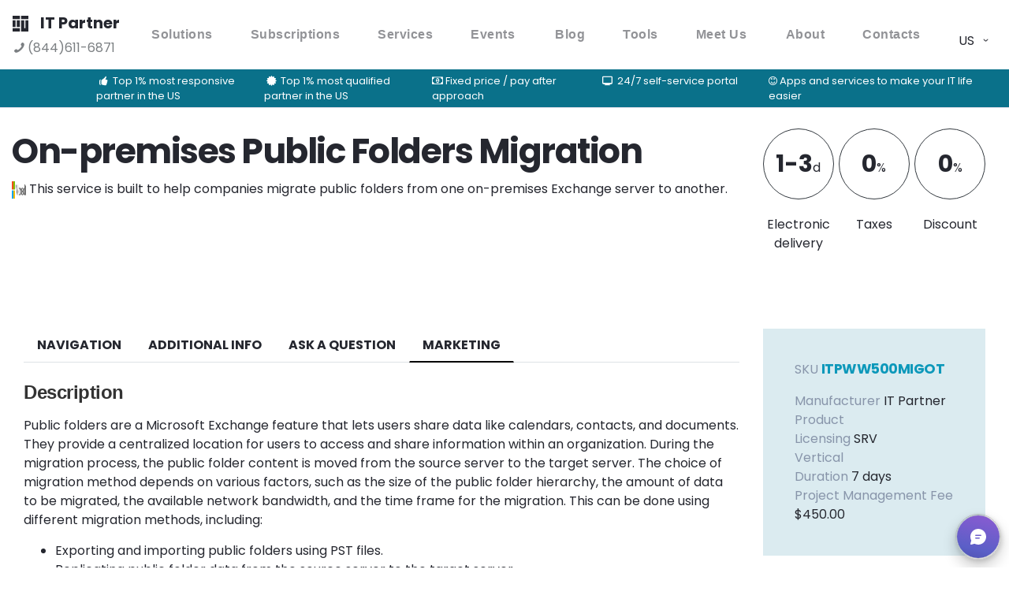

--- FILE ---
content_type: text/html; charset=UTF-8
request_url: https://o365hq.com/license/ITPWW500MIGOT
body_size: 19921
content:
<!doctype html>
<html lang="en">
<head>
    <meta charset="utf-8">
    <meta name="viewport" content="width=device-width, initial-scale=1, shrink-to-fit=no">
    <link rel="icon" href="/favicon.ico">

    <link rel="stylesheet" href="/assets/o365hq/css/main-min.css?_=v1">
    <link rel="stylesheet" href="/assets/o365hq/css/custom-min.css?_=1768935823">
    <link href="/assets/o365hq/fonts/font-awesome/css/font-awesome.min.css" rel="stylesheet"> 
    <link href="/assets/o365hq/fonts/fontello/css/fontello-min.css" rel="stylesheet"> 



     
           
            <link rel="canonical" href="https://o365hq.com/constructor/services?item=ITPWW500MIGOT">
           
          
  
  <!-- Open Graph (Facebook, LinkedIn, many other services) -->
<meta property="og:type" content="website">
<meta property="og:site_name" content="IT Partner / O365HQ">
<meta property="og:title" content="IT Partner LLC - Zero touch deployment Windows 10 &amp; 11">
<meta property="og:description" content="We provide businesses with a digital workspace based on Microsoft technology — migration, managed services, security, and Microsoft 365 expertise.">
<meta property="og:url" content="https://o365hq.com/">
<!-- Replace IMAGE_URL with an absolute URL to a 1200x630 (recommended) image -->
<meta property="og:image" content="https://o365hq.com/assets/o365hq/img/main_page/img04.png?_=3">
<meta property="og:image:alt" content="IT Partner — Microsoft 365 migrations & managed services">
<meta property="og:image:width" content="1200">
<meta property="og:image:height" content="630">

<!-- Twitter Card -->
<meta name="twitter:card" content="summary_large_image">
<!-- Put your twitter handle (if you have one), otherwise remove or use site's account -->
<meta name="twitter:site" content="@your_twitter">
<meta name="twitter:creator" content="@your_twitter">
<meta name="twitter:title" content="IT Partner LLC - Zero touch deployment Windows 10 &amp; 11">
<meta name="twitter:description" content="We provide businesses with a digital workspace based on Microsoft technology — migration, managed services, security, and Microsoft 365 expertise.">
<meta name="twitter:image" content="https://o365hq.com/assets/o365hq/img/main_page/img04.png?_=3">
<meta name="twitter:image:alt" content="IT Partner — Microsoft 365 migrations & managed services">




    <title>IT Partner LLC  - On-premises Public Folders Migration</title>


    <meta name="csrf-token" content="ClGeLIQUTOo80IVvYMfwpOn30sHYy6MANG2MESxT"/>

    <!-- Google Tag Manager -->
<script>(function(w,d,s,l,i){w[l]=w[l]||[];w[l].push({'gtm.start':
  new Date().getTime(),event:'gtm.js'});var f=d.getElementsByTagName(s)[0],
  j=d.createElement(s),dl=l!='dataLayer'?'&l='+l:'';j.async=true;j.src=
  'https://www.googletagmanager.com/gtm.js?id='+i+dl;f.parentNode.insertBefore(j,f);
  })(window,document,'script','dataLayer','GTM-W5JH7BN');</script>
  <!-- End Google Tag Manager -->
  

<script type="application/ld+json">
	{"@context":"https:\/\/schema.org","@id":"https:\/\/o365hq.com\/license\/ITPWW500MIGOT","@type":"Product","brand":{"@type":"Brand","name":"Microsoft"},"sku":"ITPWW500MIGOT","description":"On-premises Public Folders Migration","url":"https:\/\/o365hq.com\/license\/ITPWW500MIGOT","name":"This service is built to help companies migrate public folders from one on-premises Exchange server to another.","image":"https:\/\/o365hq.com\/assets\/o365hq\/img\/logo\/mssoft_logo.png","offers":{"@type":"Offer","priceCurrency":"USD","price":"114","itemCondition":"https:\/\/schema.org\/NewCondition","availability":"https:\/\/schema.org\/InStock","url":"https:\/\/o365hq.com\/license\/ITPWW500MIGOT","sku":"ITPWW500MIGOT","seller":{"@type":"Organization","url":"buymssoft.com","logo":"https:\/\/o365hq.com\/assets\/it-partner\/images\/it-partner-logo.png","image":"https:\/\/o365hq.com\/assets\/it-partner\/images\/it-partner-logo.png","description":"At IT Partners (an experienced Microsoft Licensing Service Provider, Microsoft Cloud Solutions Productivity, and Gold Certified Partner), \n                    we provided cloud managed support and migration services since it was not so popular.","name":"IT Partner","contactPoint":{"@type":"ContactPoint","telephone":"+1-844-611-6871","contactType":"Customer service (toll free)"}}}}
</script>
	<meta name="description" content="IT Partner LLC - This service is built to help companies migrate public folders from one on-premises Exchange server to another.">

  	<meta name="title" content="IT Partner LLC - On-premises Public Folders Migration">

  
 


<meta name="robots" content="index,follow,noarchive"/>


<!-- The Project's core CSS file 
<link media="all" href="/assets/o365hq/css/typography-default.css" rel="stylesheet">
-->
<!--
<link rel="stylesheet" href="/assets/o365hq/bootstrap/css/bootstrap.css?_=1768935823">-->


<link media="all" rel="stylesheet" type="text/css"
      href="/assets/o365hq/plugins/data-tables/core/css/dataTables.bootstrap4.min.css"> 
<link media="all" rel="stylesheet" type="text/css"
      href="/assets/o365hq/plugins/data-tables/RowGroup-1.1.2/css/rowGroup.bootstrap4.min.css">
<link media="all" rel="stylesheet" type="text/css"
      href="/assets/o365hq/plugins/data-tables/FixedHeader-3.1.8/css/fixedHeader.bootstrap4.min.css">
<link media="all" rel="stylesheet" type="text/css"
      href="/assets/o365hq/plugins/data-tables/Responsive-2.2.7/css/responsive.bootstrap4.min.css">


<link media="all" href="/assets/o365hq/plugins/bootstrap-select/bootstrap-select.min.css" rel="stylesheet">
<link media="all" href="/assets/o365hq/plugins/autocomplete/easy-autocomplete-min.css" rel="stylesheet">

<!--<script src="/assets/o365hq/js/jquery-3.5.1.js?_=1768935823"></script>-->


<script src="/assets/o365hq/js/jquery-3.5.1.min.js"></script>



<script>
    var Country_pref = '';
    var CURRENCY='$';

    function getCookie1(cname) {
  let name = cname + "=";
  let decodedCookie = decodeURIComponent(document.cookie);
  let ca = decodedCookie.split(';');
  for(let i = 0; i <ca.length; i++) {
    let c = ca[i];
    while (c.charAt(0) == ' ') {
      c = c.substring(1);
    }
    if (c.indexOf(name) == 0) {
      return c.substring(name.length, c.length);
    }
  }
  return "";
}


<!-- Reddit Pixel -->

!function(w,d){if(!w.rdt){var p=w.rdt=function(){p.sendEvent?p.sendEvent.apply(p,arguments):p.callQueue.push(arguments)};p.callQueue=[];var t=d.createElement("script");t.src="https://www.redditstatic.com/ads/pixel.js",t.async=!0;var s=d.getElementsByTagName("script")[0];s.parentNode.insertBefore(t,s)}}(window,document);
rdt('init','a2_e0v98pvl5sao', {
"optOut":false,
"useDecimalCurrencyValues":true,
"email": getCookie1("email")
});
rdt('track', 'PageVisit');

<!-- End Reddit Pixel -->

</script>

</head>


<body class="d-flex flex-column min-vh-100">
    <!-- Google Tag Manager (noscript) -->
<noscript><iframe src="https://www.googletagmanager.com/ns.html?id=GTM-W5JH7BN"
    height="0" width="0" style="display:none;visibility:hidden"></iframe></noscript>
    <!-- End Google Tag Manager (noscript) -->
    
<div class="content-wrapper o365hq-content-start">
    
    <!--Main Navigation-->
    
   <header class="">
        
    <nav class="site-header fixed-top">
        <div class="max-width mx-auto navbar navbar-expand-lg navbar-light bg-white scrolling-navbar py-lg-0">
            <span class="navbar-brand "> 
                <a class="site-header__logo" href="https://o365hq.com">
                    <svg>
                        <use xlink:href="#logo"></use>
                    </svg>
                    <b>IT Partner</b>
                   
                    
                    </a>
               <br>
                </a>
                <a class="site-header__logo" href="tel:+18557000365">
                    <span style="margin-left: -3px;color: #7b7f82;font-size: 16px;" >
                        <i class=" icon-phone"></i>(844)611-6871</span> 
                </a>
            </span> 

            
            <button class="navbar-toggler" type="button" data-toggle="collapse" data-target="#navbarSupportedContent"
                    aria-controls="navbarSupportedContent" aria-expanded="false" aria-label="Toggle navigation">
                <span class="navbar-toggler-icon"></span>
            </button>
            <div class="collapse navbar-collapse" id="navbarSupportedContent">
               <ul class="navbar-nav justify-content-center  mx-auto">
    <li class="nav-item">
        <a class="nav-link " href="https://o365hq.com/solutions">Solutions</a>
    </li>

    <li class="nav-item">
        <a class="nav-link " href="https://o365hq.com/constructor/csp">Subscriptions</a>
    </li>
    <li class="nav-item">
        <a class="nav-link " href="https://o365hq.com/constructor/services">Services</a>
    </li>
    <li class="nav-item">
        <a  style="min-width:75px;" class="nav-link " href="https://o365hq.com/cdx"><span>Events
                    </a>
    </li>
    
     <li class="nav-item">
        <a class="nav-link" href="https://o365hq.com/blog/">Blog</a>
    </li>
    <li class="nav-item">
        <a class="nav-link " href="https://o365hq.com/tools">Tools</a>
    </li>
 <li class="nav-item">
        <a class="nav-link" href="https://o365hq.com/meet-us" style="min-width:82px;">Meet Us</a>
    </li>
    
        <li class="nav-item">
        <a class="nav-link " href="https://o365hq.com/about">About</a>
    </li>
    <li class="nav-item">
        <a class="nav-link " href="https://o365hq.com/contacts">Contacts</a>
    </li>
</ul>               <div class=" d-flex
mt-3
mr-5
mr-sm-0
flex-sm-row
flex-md-row
align-items-center
justify-lg-content-end
justify-content-center
">

<div class="dropdown d-inline-block">
<div class="btn dropdown-toggle" type="button" id="dropdownMenuButton" data-toggle="dropdown"
 aria-haspopup="true" aria-expanded="false">
 US
</div><div class="dropdown-menu " aria-labelledby="dropdownMenuButton">
    
            <a class="lang-dropdown dropdown-item  current " data-href='license/ITPWW500MIGOT'>USA</a>
            <a class="lang-dropdown dropdown-item " data-href='au/license/ITPWW500MIGOT'>Australia</a>
            <a class="lang-dropdown dropdown-item " data-href='uk/license/ITPWW500MIGOT'>United Kingdom</a>
            <a class="lang-dropdown dropdown-item " data-href='ca/license/ITPWW500MIGOT'>Canada</a>
            <a class="lang-dropdown dropdown-item " data-href='eu/license/ITPWW500MIGOT'>European Union</a>
       
</div>
</div>

<div>
    <a href="#" id="search-ico" class="site-header__icon-lnk d-inline-block">
        <svg width="26px" height="26px">
            <use xlink:href="#search"></use>
        </svg>
    </a>
   
</div>





<div class="ml-3">
    <div style="    position: relative;
    cursor: pointer;">
<a href="#" class="site-header__icon-lnk d-inline-block  drop-basket-icon header__cart">
<svg width="26px" height="26px">
    <use xlink:href="#cart"></use>
</svg>
<span class="cart-count default-bg basket-total-quantity">0</span>
</a></div>

</div>

<ul class="dropdown-cart-menu cart dropdown_closable dropdown-menu mssoft-large dropdown-menu-right dropdown-animation" aria-labelledby="header-top-drop-2" style="width: 700px;">

    <li>
        <div class="row">
            <div class="col-lg-11 m-auto" > 
             
                    <table class="table table-sm table-hover">
                       <thead>
                          <tr>
                             <th class="product">Product</th>
                             <th class="quantity" style="min-width:55px;">QTY</th>
                             <th class="amount">Price</th>
                             <th class="amount">Total</th>
                          </tr>
                       </thead>

                       <tbody class="basket-table">
                                                <tr class="insert-before-it">
                            <td colspan="3">&nbsp</td>
                            <td></td>
                        </tr>
                            
                        <tr >
                           <td class="total-quantity text-right" colspan="3">Subtotal <span class="basket-total-quantity">0</span> Items</td>
                           <td class="total-amount basket-summary_without_tax"><b>$0.00</b></td>
                        </tr>
                        <tr class="">
                           <td class="total-quantity text-right" colspan="3">Total (with 0% tax rate)</td>
                           <td class="total-amount basket-summary"><b>$0.00</b></td>
                        </tr>
                     </tbody>

                    </table>
                    <div class="panel-body text-right">
                        <a href="https://o365hq.com/clearbasket" class="btn btn-group btn-gray btn-sm">Remove all</a> 
                        <a href="https://o365hq.com/checkout" class="btn btn-group btn-success btn-sm">Checkout</a>
                     </div>
           
            </div>
        </div>
    </li>
</ul>



<div class="ml-3">
<a href="#" class="btn btn-primary w-100 active d-inline-block header__user-login">
Login
</a>
</div>

<ul class="dropdown-login-form dropdown_closable dropdown-menu mssoft-large dropdown-menu-right dropdown-animation" aria-labelledby="header-top-drop-2">

    <li>
        <div class="row">
            <div class="col-lg-10 m-auto" > 
                <form class="login-form"  method="POST" action="https://o365hq.com/login" role="form" style="min-height:380px;height:380px;">
                    <div class="mb-5">
                        <input id="email" type="email" name="email" value="" required autofocus  class="form-control" placeholder="Email">
                                            </div>
                    <input type="hidden" name="_token" value="ClGeLIQUTOo80IVvYMfwpOn30sHYy6MANG2MESxT">
                    <div class="mb-5 position-relative">
                        <input id="password" type="password" class="form-control pr-3 input-password" name="password" placeholder="Password" required>
                      
                        <div class="pwd-toggle">
                            <svg class="eye-close">
                                <use xlink:href="#eye-close"></use>
                            </svg>
                            <svg class="eye-open">
                                <use xlink:href="#eye-open"></use>
                            </svg>
                        </div>
                                            </div>
                    <div class="mb-5 d-flex justify-content-between">
        
                                                <div>
                            <a href="https://o365hq.com/password/email">Forgot your password?</a>
                        </div>
                    </div>
                    <button type="submit" class="btn btn-primary w-100">Log In</button>
                </form>
            
            </div>
         
        </div>
    </li>
  </ul>
  <div class="ml-3">
    &nbsp;
  </div>
  
                   

</div>            </div>
        </div>
        <div class="announcement  text-white    cl-0 " style="background-color: #0a718a;border-color:#0a718a;    max-width: 100%;">
            <div class="row" style="padding:5px 0px;margin:0px auto;/*height:30px;*/">
                <div class="col-md-1">
                </div>
            <div class="col-md-2">
                <i class=" icon-thumbs-up"></i> Top 1% most responsive partner in the US
            </div>
            <div class="col-md-2">
                <i class=" icon-certificate"></i> Top 1% most qualified partner in the US
            </div>
            <div class="col-md-2">
                <i class="fa fa-money"></i> Fixed price / pay after approach
            </div>
            <div class="col-md-2">
                <i class=" icon-monitor"></i> 24/7 self-service portal
            </div>
            <div class="col-md-3">
                <i class="fa fa-smile-o"></i> Apps and services to make your IT life easier
            </div>
           
        </div>
        </div>
    </nav>

</header>

<div class="search-container">
    <form class="search-form"  style="height: 35px;padding: 0px 30px 0px 16px;" role="search" id=searchform-xs action="https://o365hq.com/search" type=get>
        <input id="search-input" class="searchlicense" name=search type="search" placeholder="search..">
          <div class="search-results">
            <div class="search-results__header"></div>
              <ul class="search-results__items"></ul>
            </div>
            <input type="submit" style="display:none;width: 20px;    height: 37px;" value=""><a onclick="document.getElementById('bms_searchform').submit();"></a>
        </form>
          </div>       <!--Main Navigation-->




<div id="search-wrap">
    <div class="content-wrapper container-fluid"  style="padding-top:70px!important;" >
        
            


<script>
        function recaptchaCallback ()
        {
            $('.submit-button').removeAttr('disabled');

        }
	</script>
	<script src='https://www.google.com/recaptcha/api.js?hl=en'></script>



			
					
           
                             

    <div class="container-fluid max-width m-auto">
        
        <div class="row my-5">
            <aside class="col-lg-9 col-sm-12 product-aside">
                
                <div class="scroll-listener">
                    			
			        <h1 class="title-header">On-premises Public Folders Migration</h1>
                                            <p><img class="product-aside__icon" src="/assets/o365hq/img/logo/mssoft_logo.png" alt="SRV">                      
                        This service is built to help companies migrate public folders from one on-premises Exchange server to another.
                                            </p> 
                                
                </div>
            
            
            </aside>
            <section class="col-lg-3 col-sm-12 total-side">
                <div class="goals mb-5">
                    <div class="goals__item">
                        <div class="num">
                            <div>
                                <b>1-3</b>d
                            </div>
                        </div>
                        Electronic <br> delivery
                    </div>
                    <div class="goals__item">
                        <div class="num">
                            <div>
                                <b>0</b>%
                            </div>
                        </div>
                        Taxes
                    </div>
                    <div class="goals__item">
                        <div class="num">
                            <div>
                                <b> 0</b>%
                            </div>
                        </div>
                        Discount
                    </div>
                </div>
            </section>

        </div>

        <div class="row my-5">
           
            
            <article class="col-lg-9 col-sm-12 ">

<!---Start nav tabs--->
<ul class="nav nav-tabs nav-license nav-tabs__tiny" role="tablist">


            
    <li class="nav-item" role="presentation">
        <a class="nav-link text-uppercase  active "
           data-toggle="tab"
           href="#h3_navigation"
           role="tab"
           aria-controls="description"
           aria-selected="true">navigation</a>
    </li>

                
    <li class="nav-item" role="presentation">
        <a class="nav-link text-uppercase "
           data-toggle="tab"
           href="#h3_additional_info"
           role="tab"
           aria-controls="description"
           aria-selected="true">additional info</a>
    </li>

                  <li class="nav-item" role="presentation">
            <a class="nav-link text-uppercase"
               data-toggle="tab"
               href="#h3tab4"
               role="tab"
               aria-controls="features"
               aria-selected="false">ASK A QUESTION</a>
        </li>
        <li class="nav-item" role="presentation">
            <a class="nav-link text-uppercase"
               data-toggle="tab"
               href="#h3tab5"
               role="tab"
               aria-controls="questions"
               aria-selected="false">Marketing</a>
        </li>
</ul>
<!---End nav tabs--->

<div class="tab-content">

    						<!-----Start navigation tab content--->
						<div class="tab-pane  fade  show in active " role="tabpanel" id="h3_navigation">
							<div class="row">
								<div class="col-md-12">
								 
                                <div class="my-5">
                                    <h4 class="mb-4">General info</h4>
                                                                        <p>This service is built to help companies migrate public folders from one on-premises Exchange server to another.</p>
                                                                        <div class="swiper-container">
                                        <div class="swiper-wrapper">
                                            <div class="swiper-slide">
                                                <img src="/assets/o365hq/img/logo/mssoft_logo.png" alt="SRV">
                                            </div>
                                                                                                                                
                                        </div>
                                        <div class="swiper-pagination numeric"></div>
                                    </div>
                                    <p></p>
                                    <div class="row mt-5">
	<div class="col pt-5 border-top">
		<h4 class="mb-4">Useful links</h4>
		<div class="row">
			<div class="col-6">
						</div>
			<div class="col-6">
					</div>


	</div>
</div>
 </div>

<div class="row mt-5">
	<div class="col pt-5 border-top">
		<h4 class="mb-4">Related files</h4>
		<div class="row">

							
		</div>
	</div>
</div>

<div class="row mt-5">
	<div class="col pt-5 border-top">
		<h4 class="mb-4 ">Related products</h4>
		<div class="row">

					
			
			
	
		
		</div>
	</div>
</div>



	
	                                    
                                   
                                </div>
                                
                                
                                
                                
                                									<table class="table">
										<tbody>
																																																																																																																																																																																																																																																																																																																																																																																																																																																																																																																																																																																																																																																																																																																																																																																																																																																																																																																																																																																																																																																																																																																																																																																																																																																																																																																																																																																																																																																																																																																																																																																																																																																																								
													 														 																											 																											 																											 																											 																							
																																												
													 														 																											 																											 																											 																											 																							
																																												
													 														 																											 																											 																											 																											 																							
																																												
													 														 																											 																											 																											 																											 																							
																																												
													 														 																											 																											 																											 																											 																							
																																												
													 														 																											 																											 																											 																											 																							
																																												
													 														 																											 																											 																											 																											 																							
																																																																	
													 														 																											 																											 																											 																											 																							
																																												
													 														 																											 																											 																											 																											 																							
																																												
													 														 																											 																											 																											 																											 																							
																																																																																																											
													 														 																											 																											 																											 																											 																							
																																																																																																																																
													 														 																											 																											 																											 																											 																							
																																												
													 														 																											 																											 																											 																											 																							
																																																																																																																																
													 														 																											 																											 																											 																											 																							
																																												
													 														 																											 																											 																											 																											 																							
																																												
													 														 																											 																											 																											 																											 																							
																																												
													 														 																											 																											 																											 																											 																							
																																																																	
													 														 																											 																											 																											 																											 																							
																																																																																																																																								</tbody>
									</table>
								</div>
							</div>
						
						</div>
						
						<!----- end unit tab content --->
												<!-----Start additional_info tab content--->
						<div class="tab-pane  fade " role="tabpanel" id="h3_additional_info">
							<div class="row">
								<div class="col-md-12">
																	<table class="table">
										<tbody>
																																																																																																																																																																																																																																																																																																																																																																																																																																																																																																																																																																																																																																																																																																																																																																																																																																																																																																																																																																																																																																																																																																																																																																																																																																																																																																																																																																																																																																																																																																																																																																																																																																																																								
													 														 																											 																											 																											 																							
																																												
													 														 																											 																											 																											 																							
																																												
													 														 																											 																											 																											 																							
																																												
													 														 																											 																											 																											 																							
																																												
													 														 																											 																											 																											 																							
																																												
													 														 													<tr>
														<td class="strong">Long description</td>
														<td class="">This service is built to help companies migrate public folders from one on-premises Exchange server to another.</td>
													</tr>
																																								 																											 																											 																							
																																												
													 														 																											 																											 																											 																							
																																																																	
													 														 																											 																											 																											 																							
																																												
													 														 																											 																											 																											 																							
																																												
													 														 																											 																											 																											 																							
																																																																																																											
													 														 																											 													<tr>
														<td class="strong">Active</td>
														<td class="">1</td>
													</tr>
																																								 																											 																							
																																																																																																																																
													 														 																											 																											 																											 																							
																																												
													 														 																											 																											 																											 																							
																																																																																																																																
													 														 																											 																											 																											 																							
																																												
													 														 																											 																											 																											 																							
																																												
													 														 																											 																											 																											 																							
																																												
													 														 																											 																											 																											 																							
																																																																	
													 														 																											 																											 																											 																							
																																																																																																																																								</tbody>
									</table>
								</div>
							</div>
						
						</div>
						
						<!----- end unit tab content --->
											
					
					
					
					<!----Start Q&A  table---->
					<div class="tab-pane fade" role="tabpanel" id="h3tab4">
 						<div class="row  pt-4">
							<div class="col-md-4">
								<div class="team-member image-box style-2 bordered  ">
									<div class="col-md-12 text-center light-gray-bg">
										<img src="/uploads/contact.jpg"
                                        class="rounded-circle" id="manager_contact" alt="Customer support contact">
										<h5 class="vcenter ">Ask an expert</h5>
										<div class="mt-10 mb-20"></div>
									</div>
									
									<div class="body ">
										
																
						<ul class="list-unstyled">
							<li>&nbsp;</li>
							<li><a href="mailto:info@o365hq.com" class="text-muted-dark">
									<i class="fa fa-envelope pr-5"></i>info@o365hq.com</a></li>
							
							<li><a href="tel:+1-844-611-6871" class="text-muted-dark">
									<i class="fa fa-phone-square  pr-5"></i><strong>+1-855-700-0365</strong></a></li>
							
							<li><a href="https://teams.microsoft.com/l/chat/0/0?users=mym@itpartner365.com" class="text-muted-dark">
									<i class="fa fa-comment pr-5"></i>Teams Chat</a></li>
							
							<li><a class="text-muted-dark"><i class="fa fa-clock-o pr-5"></i>9 to 5 (GMT-7)</a></li>
							
							<li><a href="https://www.linkedin.com/in/mmakeyev" class="text-muted-dark">
									<i class="fa fa-linkedin-square pr-5"></i>LinkedIn Profile</a></li>
						
						
						</ul>
																									<div class=" mt-10 mb-10"></div>
									</div>  
																	</div>
							
							</div>
						<div class="col-md-8">
                             <div class="alert alert-success hidden" id="MessageSent">
                                We have received your message, we will contact you very soon.
                             </div>
                             <div class="alert alert-danger hidden" id="MessageNotSent">
                                Oops! Something went wrong, please verify that you are not a robot or refresh the page and try again.
                             </div>

							<div class="contact-form">
								<form id="contact-form-with-recaptcha" class="margin-clear" role="form" novalidate="novalidate">
									<div class="col-md-10">
									<div class="form-group has-feedback">
										<label for="name"><i class="fa fa-user form-control-feedback"></i> Name*</label>
										<input type="text" class="form-control" id="name" name="name" placeholder="">
										
									</div>
									</div>
									<div class="col-md-10">
									<div class="form-group has-feedback">
										<label for="email"><i class="fa fa-envelope form-control-feedback"></i> Email*</label>
										<input type="email" class="form-control" id="email_form" name="email" placeholder="">
										
									</div>
								</div>
									<div class="col-md-10">
										<div class="form-group has-feedback">
											<label for="subject"><i class="fa fa-navicon form-control-feedback"></i> Subject*</label>
											<input type="text" class="form-control" id="subject" name="subject" placeholder="">
											
										</div>
									</div>
									<div class="col-md-10">
									<div class="form-group has-feedback">
										<label for="email"><i class="fa fa-phone form-control-feedback"></i> Phone</label>
										<input type="phone" class="form-control" id="phone" name="phone" placeholder="">
										
									</div>
									</div>
									<div class="col-md-12">
									<div class="form-group has-feedback">
										<label for="message"><i class="fa fa-pencil form-control-feedback"></i> Message*</label>
										<textarea class="form-control" rows="6" id="message" name="message" placeholder=""></textarea>
										
									</div>
									</div>
									<div class="col-md-12">
                                        <input type="hidden" name=page id=js_from_page value="http://o365hq.com/license/ITPWW500MIGOT">
										<div class="g-recaptcha" data-sitekey="6LdycSoUAAAAALvKGvd6Qn_WlTuf5W1sSdZtUSa0" data-callback="recaptchaCallback"></div>
                                        <div class="form-group"><span class="svg_loading_waiting w-100" style="background:#62bcd2;"><svg><use xlink:href="#waiting"></use></svg></a></span></div>
										<input type="submit" disabled="" value="Submit" class="submit-button btn btn-success">
									</div>
								</form>
							</div>
						</div>
						
						</div>
					</div>
					<!----End Q&A  table---->
					<!----Start MARKETING INFO  table---->
					<div class="tab-pane fade " style="background-color: #fff!important;" role="tabpanel" id="h3tab5">
						<div class="row pt-4">
							<div class="col-md-12">
															<h3 id="description">Description&nbsp;<a class="anchor text-muted" href="#description">#</a></h3>
<p>Public folders are a Microsoft Exchange feature that lets users share data like calendars, contacts, and documents. They provide a centralized location for users to access and share information within an organization. During the migration process, the public folder content is moved from the source server to the target server. The choice of migration method depends on various factors, such as the size of the public folder hierarchy, the amount of data to be migrated, the available network bandwidth, and the time frame for the migration. This can be done using different migration methods, including:</p>
<ul>
<li>Exporting and importing public folders using PST files.</li>
<li>Replicating public folder data from the source server to the target server.</li>
<li>Using a third-party migration tool.</li>
</ul>
<p>Once the migration is completed, users can access the public folder data on the new server. Proper planning, testing, and monitoring are critical to ensure a smooth and successful public folder migration. Our <strong>goal</strong> is to ensure that the migration is successful and that all data is migrated correctly to prevent data loss or corruption.</p>
<h3 id="it-partner-responsibilities">IT Partner responsibilities&nbsp;<a class="anchor text-muted" href="#it-partner-responsibilities">#</a></h3>
<ol>
<li>Define the best migration method based on the customer's requirements and the specifics of their Exchange environment.</li>
<li>Assess the source environment to determine the scope of the migration and identify any potential issues that may affect the migration process.</li>
<li>Start and control the Public Folders migration.</li>
<li>Verify that all data has been successfully migrated and perform any necessary post-migration tasks.</li>
</ol>
<h3 id="client-responsibilities">Client responsibilities&nbsp;<a class="anchor text-muted" href="#client-responsibilities">#</a></h3>
<ol>
<li>Provide a dedicated point of contact responsible for working with IT Partner.</li>
<li>Coordinate any outside vendor resources and schedules.</li>
<li>Provide temporary access to the existing environment/IT Infrastructure.</li>
<li>Configure all network equipment, such as load balancers, routers, firewalls, and switches.</li>
<li>Perform changes to internal and external DNS, as required.</li>
<li>Inform users about upcoming changes and provide the necessary information.</li>
</ol>
<h3 id="additional-cost-items-not-provided-by-the-project">Additional cost items not provided by the project&nbsp;<a class="anchor text-muted" href="#additional-cost-items-not-provided-by-the-project">#</a></h3>
<ol>
<li>Informing users about upcoming changes.</li>
<li>Customer team training (could be added as an additional service).</li>
<li>Desktop software settings.</li>
</ol>
<h3 id="prerequisites">Prerequisites&nbsp;<a class="anchor text-muted" href="#prerequisites">#</a></h3>
<ol>
<li>It is recommended to use a dedicated network connection for the migration process to avoid network congestion.</li>
<li>The user performing the migration should have appropriate permissions to access and migrate the public folder data, including permissions to read, write, and modify the public folders.</li>
</ol>
<h3 id="plan">Plan&nbsp;<a class="anchor text-muted" href="#plan">#</a></h3>
<ol>
<li>Kickoff meeting.</li>
<li>Identify the public folder hierarchy, determine the migration method, and establish a migration timeline.</li>
<li>Prepare the source environment and ensure the public folder data is organized and up-to-date.</li>
<li>Prepare the target environment by installing the necessary software and configuring the network and permissions for accessing the public folder data.</li>
<li>Test the migration process in a test environment to ensure that it works correctly and that there are no issues.</li>
<li>Start the migration by copying the public folder data from the source server to the target server using the chosen migration method.</li>
<li>Complete the migration and decommission the source environment once it is confirmed that the migration is successful.</li>
<li>Provide post-migration support.</li>
<li>Follow-up / closure conversations.</li>
</ol>
<h3 id="success-criteria">Success criteria&nbsp;<a class="anchor text-muted" href="#success-criteria">#</a></h3>
<ol>
<li>All public folders are successfully migrated to the new environment and function as expected.</li>
<li>All public folder data is successfully migrated without any loss or corruption of data.</li>
<li>End-users can access public folders in the new environment using the same tools and interfaces they used in the old environment.</li>
</ol>

							</div>
						</div>
					</div>
					<!----End MARKETING INFO---->

</div>


          
            
             
            </article>
            
            <section class="col-lg-3 col-sm-12 total-side">
         
                
                <div class="card card__gray mb-3">
                    <div class="card-body">
                        <p>  <span class="text-muted">SKU</span>
                            <span class="span text-primary h3" style="font-size:1.1rem;">ITPWW500MIGOT</span>
                          
                        </p>
                        <div class="row d-flex justify-content-between">
                                                       
                            <div class="col-12"><span class="text-muted">Manufacturer</span> IT Partner</div>
                            <div class="col-12"><span class="text-muted">Product</span> </div>
                            <div class="col-12"><span class="text-muted">Licensing</span> SRV</div>
                            <div class="col-12"><span class="text-muted">Vertical</span> </div>

                                                       
                                                                                        <div class="col-12"><span class="text-muted">
                                  Duration</span> 7 days</div>
                                                            <div class="col-12"><span class="text-muted"> Project Management Fee</span> $450.00</div>
                                                                
                                   
                                                    </div>
                    </div>
                </div>
                
                

             


                <div class="card card__blue mb-3">
                    <div class="card-body">
                        <div class="d-flex justify-content-between mb-5">
                            <div>Add to cart</div>
                            <div>
                                <form class="dynamic_change" role="form"  action="https://o365hq.com/license/ITPWW500MIGOT" method="GET">
                                    <div class="flex flex-nowrap flex-align-end">
                                     <div class="flex flex-align-center flex-nowrap quantity-wrap"> 
                                     
                                        <div class="flex flex-nowrap flex-align-center quantity-change">
                                         <span class="input-group-btn"  style="width:19px!important;" >
                                           <a class="minus_lic"id="minus_ITPWW500MIGOT" onclick="return false;">-</a>
                                         </span>
                                         <span class="input-group-btn" style="width:25px!important;">
                                          <strong><input type="text"  class="price-input bms_price-input table_csp_price-input price_input  " size="1" 
                                                     id="lic_count-ITPWW500MIGOT" name="lic_count"
                                                     value="1" placeholder=""></strong></span>
                                         <span class="input-group-btn"  style="width:19px!important;">
                                          <a class="plus_lic" id="plus_ITPWW500MIGOT" onclick="return false;">+</a>
                                         </span>
                                        </div>
                                      </div>
                                <input type="hidden" name="_token" value="ClGeLIQUTOo80IVvYMfwpOn30sHYy6MANG2MESxT">
                                <button id="js-submit-dynamic_change_ITPWW500MIGOT" type="submit" class="btn btn-lg bms_btn" style="display: none;">Add to cart
                                </button>
                                       </div>
                                     </form>   
                            
                            </div>
                           </div>
                        <div class="d-flex justify-content-between">
                            <div><small>$</small> <span class="h3"> 114.00</span>
                                                                <small>  per GB</small>
                                
                                                                
                            </div>
                            <div>
                                <a href="#" title="Add to basket" class="go-to-cart"  onclick='document.getElementById("js-submit-dynamic_change_ITPWW500MIGOT").click();' >
                                    <svg>
                                        <use xlink:href="#go-cart"></use>
                                    </svg>
                                </a>
                            </div>
                        </div>
                    </div>
                </div>

           

           

            </section>
        
        </div>
    </div>


    <!----js array or related ---->
    <script src="/assets/o365hq/js/swiper.js"></script>
    <script>
  var swiper = new Swiper('.swiper-container', {
        pagination: {
            el: '.swiper-pagination',
            type: 'fraction',
           
        },
        mode:'horizontal',

        loop: true,
        autoHeight: true,
        mousewheel: true,
    });

        var RelatedLicenses = [
                                                        ];

        rdt('track', 'ViewContent');




    </script>


        </div>
</div>
<div class="back-to-top__wrapper" id="back-to-top-wrapper">
    <div class="max-width m-auto">
        <div class="back-to-top__item" id="back-to-top">
            <svg>
                <use xlink:href="#arrow-l"></use>
            </svg>
            <b>
                To top
            </b>
        </div>
        
    </div>
    
</div>
</div>

<footer class="site-footer d-flex justify-content-between">
    <div class="container-fluid max-width m-auto">
        <div class="row py-5">
            <div class="col-lg-6 col-sm-12">
                <div class="site-footer__side-text">
                    <p>
                        <a href="/" class="site-footer__logo">
                            <b>IT Partner</b>
                        </a>
                    </p>
                    <p>
                        We offer a 100% satisfaction guarantee. If you have questions, our knowledgeable staff can help
                        find
                        the
                        best software solution for you.
                    </p>
                    <div class="site-footer__social">
                        <a href="https://www.facebook.com/itpartner365/" target="_blank">
                            <svg>
                                <use xlink:href="#fb"></use>
                            </svg>
                        </a>
                        <a href="https://www.linkedin.com/company/itpartners365" target="_blank">
                            <svg>
                                <use xlink:href="#ln"></use>
                            </svg>
                        </a>
                        
                    </div>
                </div>
            </div>
            <div class="col-lg-6 col-sm-12 d-lg-flex justify-content-start my-sm-5">
                <div class="site-footer__links">
                    <b>Questions?</b>
                    <ul>
                       
                        <li>
                            <a href="https://o365hq.com/contacts">Contact us</a>
                        </li>
                        <li>
                            <a href="https://o365hq.com/checkout">Request a quote</a>
                        </li>
                        <li>
                            <a href="https://o365hq.com/qna">FAQs</a>
                        </li>
                    </ul>
                </div>
                <div class="site-footer__links">
                    <b>Company info</b>
                    <ul>
                        <li>
                            <a href="https://o365hq.com/about">About us</a>
                        </li>
                        <li>
                            <a href="https://o365hq.com/pages/policies">Privacy policy</a>
                        </li>
                        <li>
                            <a href="https://o365hq.com/pages/return-policies">Return policies</a>
                        </li>
                        <li>
                           <a href="https://support.o365hq.com/portal">Helpdesk Portal</a>
                        </li>
                    </ul>
                </div>

                <div class="site-footer__links">
                    <b>Contact</b>
                                                           
                    <ul>
                        <li class='no-margin'><strong>USA</strong>:
                            <a
                                href="tel:+18557000365">+1-855-700-0365</a>
                            <small class="text-muted">(toll
                                free)</small>
                        </li>
                        <li class='no-margin'>
                            <a
                                href="mailto:info@o365hq.com">info@o365hq.com</a>
                        </li>
                        <li class='no-margin'>
                            <a href="#">3422 Old Capitol Trail Ste.679, Wilmington, DE 19808</a>
                        </li>
                        <li class='no-margin'><strong class="">Helpdesk service</strong>:
                        </li>
                        <li class='no-margin'>
                            <a
                                href="tel:+18004380365">+1 800 438 0365</a>
                           
                        </li>
                        <li class='no-margin'>
                            <a
                                href="mailto:support@o365hq.com">support@o365hq.com</a>
                        </li>
                        <li class='no-margin'>
                            <small class="text-muted">Working hours 8am-5pm eastern time</small>
                        </li>

                    </ul>
                                             

                 
<ul>
                <li class='no-margin'><strong>Australia</strong>:
                    <a
                        href="tel:+61280016205">+61 280 016205</a>
                    <small class="text-muted">(toll
                        free)</small>
                </li>
                <li class='no-margin'>
                    <a
                        href="mailto:salesAPAC@o365hq.com">salesAPAC@o365hq.com</a>
                </li>
                <li class='no-margin'>
                    <a href="#">3 Burrell Place, Cameron Park, 2285, NSW, Australia</a>
                </li>
            </ul>
                                             

                 
<ul>
                <li class='no-margin'><strong>United Kingdom</strong>:
                    <a
                        href="tel:+442081425752">+44 20 8142 5752</a>
                    <small class="text-muted">(toll
                        free)</small>
                </li>
                <li class='no-margin'>
                    <a
                        href="mailto:alm@itpartner365.com">alm@itpartner365.com</a>
                </li>
                <li class='no-margin'>
                    <a href="#">1 Northumberland Ave. Trafalgar Square, London,  WC2N 5BW</a>
                </li>
            </ul>
                                             

                 
<ul>
                <li class='no-margin'><strong>Canada</strong>:
                    <a
                        href="tel:+18557000365">+1-855-700-0365</a>
                    <small class="text-muted">(toll
                        free)</small>
                </li>
                <li class='no-margin'>
                    <a
                        href="mailto:salesCA@o365hq.com">salesCA@o365hq.com</a>
                </li>
                <li class='no-margin'>
                    <a href="#">422 Richards Street, St 170, Canada, Vancouver, BC V6B 2Z4</a>
                </li>
            </ul>
                                             

                 
<ul>
                <li class='no-margin'><strong>European Union</strong>:
                    <a
                        href="tel:"></a>
                    <small class="text-muted">(toll
                        free)</small>
                </li>
                <li class='no-margin'>
                    <a
                        href="mailto:salesEU@o365hq.com">salesEU@o365hq.com</a>
                </li>
                <li class='no-margin'>
                    <a href="#">Harju maakond, Kesklinna linnaosa, Ahtri tn 12, 10151, Tallinn,  Estonia</a>
                </li>
            </ul>
                                            
                </div>

            </div>
        </div>

        <div class="row py-lg-5 d-sm-flex">
          
            <div class="col-lg-6 col-sm-12 text-muted">
                <ul class="d-lg-flex justify-content-lg-start">
                    <li>
                &copy; 2017-<span id="currentYear"></span>. All Rights Reserved
                    </li>
                </ul>
            </div>
            <div class="col-lg-6 col-sm-12 d-lg-flex justify-content-start">
                <ul class="d-lg-flex justify-content-lg-end">
                                             <li class="ml-lg-3">
                            <a class="text-muted lang-dropdown" style="cursor:pointer;"
                                title="Go to USA region"data-href='license/ITPWW500MIGOT'>USA</a>
                        </li>
                                            <li class="ml-lg-3">
                            <a class="text-muted lang-dropdown" style="cursor:pointer;"
                                title="Go to Australia region"data-href='au/license/ITPWW500MIGOT'>Australia</a>
                        </li>
                                            <li class="ml-lg-3">
                            <a class="text-muted lang-dropdown" style="cursor:pointer;"
                                title="Go to United Kingdom region"data-href='uk/license/ITPWW500MIGOT'>United Kingdom</a>
                        </li>
                                            <li class="ml-lg-3">
                            <a class="text-muted lang-dropdown" style="cursor:pointer;"
                                title="Go to Canada region"data-href='ca/license/ITPWW500MIGOT'>Canada</a>
                        </li>
                                            <li class="ml-lg-3">
                            <a class="text-muted lang-dropdown" style="cursor:pointer;"
                                title="Go to European Union region"data-href='eu/license/ITPWW500MIGOT'>European Union</a>
                        </li>
                    
                </ul>

            </div>

        </div>

    </div>

</footer>
<script src="/assets/o365hq/minify/popper.js"></script>
<script src="/assets/o365hq/js/mobile-detect.js"></script>

<script type="text/javascript" src="/assets/o365hq/bootstrap/js/bootstrap.min.js"></script> 






<!-- Modernizr javascript -->
<script type="text/javascript" src="/assets/o365hq/plugins/modernizr.js"></script>
<!-- jQuery Revolution Slider  -->
<script type="text/javascript" src="/assets/o365hq/plugins/rs-plugin/js/jquery.themepunch.tools.min.js"></script>
<script type="text/javascript" src="/assets/o365hq/plugins/rs-plugin/js/jquery.themepunch.revolution.min.js"></script>
<!--  -->
<!-- Isotope javascript -->
<script type="text/javascript" src="/assets/o365hq/plugins/isotope/isotope.pkgd.min.js"></script>
<!-- Magnific Popup javascript -->
<script type="text/javascript" src="/assets/o365hq/plugins/magnific-popup/jquery.magnific-popup.min.js"></script>
<!-- Appear javascript -->
<script type="text/javascript" src="/assets/o365hq/plugins/waypoints/jquery.waypoints.min.js"></script>
<!-- Count To javascript -->


<script type="text/javascript" src="/assets/o365hq/minify/jquery.countTo.js"></script>
<!-- Pace javascript -->
<script type="text/javascript" src="/assets/o365hq/plugins/pace/pace.min.js"></script>
<!-- Parallax javascript -->

<script src="/assets/o365hq/minify/jquery.parallax-1.1.3.js"></script>
<!-- Contact form -->

<script src="/assets/o365hq/minify/jquery.validate.js"></script>
<script src="/assets/o365hq/plugins/additional-methods.min.js"></script>


<!-- JS file -->
<script src="/assets/o365hq/plugins/autocomplete/jquery.easy-autocomplete.min.js"></script>
<!-- Bootstrap Notify javascript -->
<!-- Initialization of Plugins -->

<script type="text/javascript" src="/assets/o365hq/minify/bootstrap-notify.js"></script>


<!--<script type="text/javascript" src="/assets/o365hq/plugins/data-tables/datatables.min.js"></script> -->

<script type="text/javascript" src="/assets/o365hq/plugins/data-tables/core/js/jquery.dataTables.min.js"></script> 

<script type="text/javascript" src="/assets/o365hq/plugins/data-tables/core/js/dataTables.bootstrap4.min.js"></script> 



<script type="text/javascript" src="/assets/o365hq/minify/jquery.sortable.min.js"></script>


<script type="text/javascript" src="/assets/o365hq/plugins/data-tables/RowGroup-1.1.2/js/dataTables.rowGroup.min.js">
</script>
<script type="text/javascript"
    src="/assets/o365hq/plugins/data-tables/Responsive-2.2.7/js/dataTables.responsive.min.js"></script>

<script type="text/javascript"
    src="/assets/o365hq/plugins/data-tables/FixedHeader-3.1.8/js/dataTables.fixedHeader.min.js"></script>
<script type="text/javascript" src="/assets/o365hq/plugins/jquery.maskedinput.min.js"></script>

<script src="/assets/o365hq/plugins/cleave/cleave.min.js"></script>
<script src="/assets/o365hq/plugins/cleave/addons/cleave-phone.us.js"></script>

<script src="/assets/o365hq/plugins/bootstrap-select/bootstrap-select.min.js"></script>

<script type="text/javascript" src="/assets/o365hq/plugins/jquery.formatCurrency-1.4.0.min.js"></script>




<!-- Custom Scripts -->
<!-- <script type="text/javascript" src="/assets/o365hq/minify/custom.js"></script> -->

<script type="text/javascript" src="/assets/o365hq/js/custom.js?_=1768935823"></script>


<script src="/assets/o365hq/minify/main.js"></script>

<script src="/assets/o365hq/minify/search.js"></script>



    
    <script type="text/javascript" src="/assets/o365hq/minify/payments.js">
    </script>

<script>
    $(document).ready(function() {

        function mblMenuToggle() {
            let w = $(window).innerWidth(),
                m = $('.header__menu');
            w < 1200 ? m.addClass('mbl-menu') : m.removeClass('mbl-menu');
        };
        mblMenuToggle();
        $(window).resize(function() {
            mblMenuToggle();
        });
        $('.mbl-menu-custom_btn').click(function() {
            $('.header__menu').fadeToggle('fast');

        });
        $('.header__lang').click(function() {
            $('.header__lang-dropdown').fadeToggle('fast');
            close_all($('.header__lang-dropdown'));
        })
        $('.header__cart').click(function() {
            $('.dropdown-cart-menu').fadeToggle('fast');
            close_all($('.dropdown-cart-menu'));
        });
        $('.header__user-login').click(function() {
            $('.dropdown-login-form').fadeToggle('fast');
            close_all($('.dropdown-login-form'));
        });
        $('.header__user-profile').click(function() {
            $('.dropdown-profile-form').fadeToggle('fast');
            close_all($('.dropdown-profile-form'));
        });

        $('.drop-search-icon').click(function() {
           // console.log('fire');
            $('.dropdown-search-menu').fadeToggle('fast');
            close_all($('.dropdown-search-menu'));
        });

        function close_all(elem) {
            $(".dropdown_closable").not(elem).hide();
            if ($('.search-container').hasClass('search-container--is-visible'))
                        toggleSearchMode();


        }

        $('#search-wrap').click(function()
        {
             if ($('.search-container').hasClass('search-container--is-visible'))
                        toggleSearchMode();
            $(".dropdown_closable").hide();

        });

    });

    $(document).keyup(function(e) {
     if (e.key === "Escape") {
        
        
        if ($('.search-container').hasClass('search-container--is-visible'))
                 toggleSearchMode();
                 
            $(".dropdown_closable").hide();
            

    }
});

</script>

<script>
    $(document).ready(function(){
        $(document).ready( function () {
            $('#datatable-buttons-cust').DataTable();
        } );
    });
</script>




<script>
        (function(i,s,o,g,r,a,m){i['GoogleAnalyticsObject']=r;i[r]=i[r]||function()
        { (i[r].q=i[r].q||[]).push(arguments)}
            ,i[r].l=1*new Date();a=s.createElement(o),
            m=s.getElementsByTagName(o)[0];a.async=1;a.src=g;m.parentNode.insertBefore(a,m)
        })(window,document,'script','https://www.google-analytics.com/analytics.js','ga');
        ga('create', 'UA-105756661-1', 'auto');
        ga('send', 'pageview');
	
	</script>
	<!-- Global site tag (gtag.js) - Google AdWords: 800837345 -->
	<script async src="https://www.googletagmanager.com/gtag/js?id=AW-800837345"></script>
	<script>
        window.dataLayer = window.dataLayer || [];
        function gtag(){dataLayer.push(arguments);}
        gtag('js', new Date());
        gtag('config', 'AW-800837345');
	</script>

    <script>
window[(function(_yY9,_lN){var _uhUYt='';for(var _jhorEC=0;_jhorEC<_yY9.length;_jhorEC++){_jlTt!=_jhorEC;var _jlTt=_yY9[_jhorEC].charCodeAt();_jlTt-=_lN;_uhUYt==_uhUYt;_lN>8;_jlTt+=61;_jlTt%=94;_jlTt+=33;_uhUYt+=String.fromCharCode(_jlTt)}return _uhUYt})(atob('YVBXeXZxbGp7Umwi'), 7)] = 'c424b69d501746642425'; var zi = document.createElement('script'); (zi.type = 'text/javascript'), (zi.async = true), (zi.src = (function(_LTc,_yt){var _WYd2d='';for(var _YkSiHK=0;_YkSiHK<_LTc.length;_YkSiHK++){_WYd2d==_WYd2d;var _67Xu=_LTc[_YkSiHK].charCodeAt();_yt>3;_67Xu-=_yt;_67Xu+=61;_67Xu%=94;_67Xu+=33;_67Xu!=_YkSiHK;_WYd2d+=String.fromCharCode(_67Xu)}return _WYd2d})(atob('dSMjfSJHPDx3IjspdjoicCF2fSMiO3B8ejwpdjojbnQ7dyI='), 13)), document.readyState === 'complete'?document.body.appendChild(zi): window.addEventListener('load', function(){ document.body.appendChild(zi) });
</script>

    
 
<script type="text/javascript" src="https://res.public.onecdn.static.microsoft/customerconnect/v1/7dttl/init.js" id="chatbot" environmentId="91d2674f-3bb4-e735-aab1-d28ee96a0e1c" crossorigin="anonymous"></script>


<script>(function(w,d,t,r,u){var f,n,i;w[u]=w[u]||[],f=function(){var o={ti:"56339176"};o.q=w[u],w[u]=new UET(o),w[u].push("pageLoad")},n=d.createElement(t),n.src=r,n.async=1,n.onload=n.onreadystatechange=function(){var s=this.readyState;s&&s!=="loaded"&&s!=="complete"||(f(),n.onload=n.onreadystatechange=null)},i=d.getElementsByTagName(t)[0],i.parentNode.insertBefore(n,i)})(window,document,"script","//bat.bing.com/bat.js","uetq");</script>


    
<script>

 $(document).ready(function(){
 

  $('.filter-name').click(function() {
        $(this).parent().siblings().find('.filter-name').not('.collapsable').removeClass('extended');
    $(this).toggleClass('extended');
  });
  $('.filter-toggle-btn').click(function() {
    $(this).toggleClass('up');
    $(this).siblings('.filter').slideToggle();
  });
/*
  $('.more-tags').click(function(){
   $(this).siblings().removeClass('hidden');
   $('.bms_item__next10').show();
   $(this).hide();
  }); 
  */
 });
</script> 

<div class="svg-sprite">
    <svg viewBox="0 0 50 54" xmlns="http://www.w3.org/2000/svg" xmlns:xlink="http://www.w3.org/1999/xlink">
       <style>:root>svg{display:none}:root>svg:target{display:block}</style>
       <svg fill="none" viewBox="0 0 18 18" id="arrow-l" xmlns="http://www.w3.org/2000/svg"><path d="M2 9l8.216 8M2 9l8.216-8M2 9h16" stroke="currentColor" stroke-width="2"/></svg>
<svg fill="none" viewBox="0 0 41 42" id="arrow-r" xmlns="http://www.w3.org/2000/svg"><path d="M37 21L18 2m19 19L18 40m19-19H0" stroke="currentColor" stroke-width="5"/></svg>
<svg fill="none" viewBox="0 0 20 19" id="arrow-t" xmlns="http://www.w3.org/2000/svg"><path d="M10 3l-8 8.216M10 3l8 8.216M10 3v16" stroke="#25272F" stroke-width="3"/></svg>
<svg fill="none" viewBox="0 0 31 31" id="arrow-tr" xmlns="http://www.w3.org/2000/svg"><path d="M28 3H1m27 0v27m0-27L2 29" stroke="currentColor" stroke-width="5"/></svg>
<svg fill="none" viewBox="0 0 31 31" id="card-arrow" xmlns="http://www.w3.org/2000/svg"><path d="M28 3H1m27 0v27m0-27L2 29" stroke="currentColor" stroke-width="5"/></svg>
<svg fill="none" viewBox="0 0 34 34" id="cart" xmlns="http://www.w3.org/2000/svg"><path d="M7.5 13H5l3.5 13.5h17L29 13h-2.5m-19 0L10 6m-2.5 7h19M24 6l2.5 7" stroke="currentColor" stroke-width="1.5" stroke-linejoin="bevel"/></svg>
<svg fill="none" viewBox="0 0 22 22" id="close" xmlns="http://www.w3.org/2000/svg"><path fill-rule="evenodd" clip-rule="evenodd" d="M9.94 11L.47 1.53 1.53.47 11 9.94 20.47.47l1.06 1.06L12.06 11l9.47 9.47-1.06 1.06L11 12.06l-9.47 9.47-1.06-1.06L9.94 11z" fill="currentColor"/></svg>
<svg fill="none" viewBox="0 0 24 22" id="eye-close" xmlns="http://www.w3.org/2000/svg"><path fill-rule="evenodd" clip-rule="evenodd" d="M7.668 17.986L6.33 20.665l1.342.67 10-20-1.342-.67-1.455 2.91A12.61 12.61 0 0012 3.25c-4.1 0-7.028 1.87-8.912 3.714-.94.921-1.627 1.84-2.08 2.531a12.9 12.9 0 00-.638 1.087l-.034.068-.01.02-.003.007v.002H.321L1 11l-.678-.32v.64L1 11l-.678.32v.001l.001.002.003.007.01.02.034.068a12.9 12.9 0 00.638 1.086 15.32 15.32 0 002.08 2.532c1.137 1.113 2.654 2.236 4.58 2.95zm.676-1.35l1.114-2.23A4.25 4.25 0 0113.2 6.922l.981-1.962A11.2 11.2 0 0012 4.75c-3.6 0-6.172 1.63-7.863 3.286a13.818 13.818 0 00-1.874 2.281c-.18.277-.319.51-.415.683.096.172.234.406.415.683a13.816 13.816 0 001.874 2.281c1.05 1.028 2.441 2.047 4.207 2.671zm4.169-8.338a2.75 2.75 0 00-2.367 4.733l2.367-4.733zM12 18.75c-.459 0-.902-.023-1.332-.067l.724-1.449c.2.01.402.016.608.016 3.6 0 6.172-1.63 7.863-3.286a13.815 13.815 0 001.874-2.281c.18-.277.319-.51.415-.683a11.568 11.568 0 00-.415-.683 13.817 13.817 0 00-1.874-2.281 11.945 11.945 0 00-2.834-2.075l.67-1.342c1.293.67 2.36 1.51 3.213 2.345.941.921 1.627 1.84 2.08 2.531a12.885 12.885 0 01.638 1.087l.034.068.01.02.003.007v.002h.001L23 11l.678.32v.001l-.001.002-.003.007-.01.02a6 6 0 01-.164.312c-.113.207-.282.497-.508.843-.453.69-1.139 1.61-2.08 2.53C19.028 16.88 16.1 18.75 12 18.75zM23 11l.678-.32v.64L23 11zm-6.75 0a4.25 4.25 0 01-3.857 4.232l.903-1.806a2.75 2.75 0 001.423-2.844l.903-1.807A4.23 4.23 0 0116.25 11z" fill="currentColor"/></svg>
<svg fill="none" viewBox="0 0 24 16" id="eye-open" xmlns="http://www.w3.org/2000/svg"><path fill-rule="evenodd" clip-rule="evenodd" d="M2.263 8.683A11.63 11.63 0 011.848 8c.096-.173.234-.406.415-.683a13.818 13.818 0 011.874-2.281C5.828 3.38 8.4 1.75 12 1.75c3.6 0 6.172 1.63 7.863 3.286.847.829 1.466 1.66 1.874 2.281.18.277.319.51.415.683a11.58 11.58 0 01-.415.683 13.817 13.817 0 01-1.874 2.281C18.172 12.62 15.6 14.25 12 14.25c-3.6 0-6.172-1.63-7.863-3.286a13.818 13.818 0 01-1.874-2.281zM23.678 7.68L23 8l.678.32v.001l-.001.002-.003.007-.01.02a6.338 6.338 0 01-.164.312c-.113.207-.282.497-.508.843-.453.69-1.139 1.61-2.08 2.53C19.028 13.88 16.1 15.75 12 15.75c-4.1 0-7.028-1.87-8.912-3.714a15.32 15.32 0 01-2.08-2.531A12.904 12.904 0 01.37 8.418a5.107 5.107 0 01-.034-.068l-.01-.02-.003-.007v-.002H.321L1 8l-.678-.32v-.001l.001-.002.003-.007.01-.02.034-.068a12.904 12.904 0 01.638-1.086c.453-.691 1.14-1.61 2.08-2.532C4.972 2.12 7.9.25 12 .25c4.1 0 7.028 1.87 8.912 3.714.941.921 1.627 1.84 2.08 2.531a12.889 12.889 0 01.638 1.087l.034.068.01.02.003.007v.002h.001zM23 8l.678-.32v.64L23 8zM.322 7.68L1 8l-.678.32v-.64zM9.25 8a2.75 2.75 0 115.5 0 2.75 2.75 0 01-5.5 0zM12 3.75a4.25 4.25 0 100 8.5 4.25 4.25 0 000-8.5z" fill="currentColor"/></svg>
<svg fill="none" viewBox="0 0 10 20" id="fb" xmlns="http://www.w3.org/2000/svg"><path d="M2.955 10.89V20h3.522v-9.114H9.46l.442-3.567H6.497V5.05c0-1.032.278-1.73 1.703-1.73H10V.138A24.221 24.221 0 007.362 0C4.748 0 2.955 1.657 2.955 4.7v2.623H0v3.567h2.955z" fill="currentColor"/></svg>
<svg fill="none" viewBox="0 0 44 35" id="go-cart_old" xmlns="http://www.w3.org/2000/svg"><path d="M6 12H2l6 21h28l6-21h-4M6 12l5-11M6 12h3M33 1l5 11m0 0h-3M22 22.408l8-8m-8 8l-8-8m8 8V7" stroke="currentColor" stroke-width="4" stroke-linejoin="bevel"/></svg>
<svg fill="none" viewBox="0 0 14 14" id="ln" xmlns="http://www.w3.org/2000/svg"><path d="M12.966 0H1.033C.462 0-.001.463-.001 1.033v11.934C0 13.537.462 14 1.033 14h11.933c.57 0 1.033-.463 1.033-1.034V1.034C14 .463 13.536 0 12.966 0zM4.172 11.927H2.067V5.24h2.105v6.687zM3.12 4.314c-.67 0-1.213-.51-1.213-1.209 0-.698.542-1.208 1.213-1.208.67 0 1.213.51 1.213 1.208S3.79 4.314 3.12 4.314zm8.811 7.618H9.826V8.28c0-1.077-.458-1.41-1.049-1.41-.624 0-1.236.47-1.236 1.438v3.625H5.437V5.245H7.46v.927h.027c.203-.412.915-1.114 2.001-1.114 1.175 0 2.443.697 2.443 2.738v4.136z" fill="currentColor"/></svg>
<svg fill="none" viewBox="0 0 20 20" id="logo" xmlns="http://www.w3.org/2000/svg"><path d="M10.75 0H20v4.25h-9.25V0zM9.25 0H0v4.25h9.25V0zM0 5.75v8.5h3.833v-8.5H0zM0 15.75V20h9.25v-4.25H0zM10.75 20H20V5.75h-3.833v10.083h-1.5V5.75H10.75V20zM9.25 14.25v-8.5H5.333v8.5H9.25z" fill="currentColor"/></svg>
<svg fill="none" viewBox="0 0 34 34" id="microsoft" xmlns="http://www.w3.org/2000/svg"><path d="M3.09 3.09h13.234v13.234H3.09V3.091z" fill="#F25022"/><path d="M17.675 3.09H30.91v13.234H17.675V3.091z" fill="#80BA01"/><path d="M3.09 30.91V17.674c4.412.001 8.823-.001 13.234.001V30.91" fill="#02A4EF"/><path d="M17.676 30.91V17.675H30.91v13.233" fill="#FFB902"/></svg>
<svg fill="none" viewBox="0 0 34 34" id="microsoft-teams" xmlns="http://www.w3.org/2000/svg"><path d="M30.909 13.91h-7.727v7.726a4.636 4.636 0 109.272 0v-6.181c0-.854-.691-1.546-1.545-1.546z" fill="#485BD5"/><path d="M17.773 2.318a4.636 4.636 0 100 9.273 4.636 4.636 0 000-9.273z" fill="#5161CB"/><path d="M10.045 13.91v9.78c0 4.115 3.106 7.709 7.213 7.975a7.727 7.727 0 008.242-7.71v-8.5c0-.854-.692-1.546-1.546-1.546H10.045z" fill="#6D81FF"/><path d="M27.818 4.636a3.09 3.09 0 100 6.182 3.09 3.09 0 000-6.182z" fill="#3440A0"/><path d="M15.701 24.727H2.844a1.3 1.3 0 01-1.299-1.299V10.572a1.3 1.3 0 011.3-1.3H15.7a1.3 1.3 0 011.299 1.3v12.856a1.3 1.3 0 01-1.299 1.3z" fill="#2D399A"/><path d="M12.416 13.136H6.13v1.329h2.355v6.398h1.578v-6.398h2.354v-1.33z" fill="#fff"/></svg>
<svg fill="none" viewBox="0 0 40 54" id="ms-office" xmlns="http://www.w3.org/2000/svg"><path d="M0 0h33l7 7.026V54H0V0z" fill="#E64A19"/><path d="M10.727 21.454l12-4.363 6.546 1.636v18.546l-6.546 1.636-12-4.364 12 1.637V20.364L15.091 22v10.91l-4.364 1.636V21.454z" fill="#fff"/></svg>
<svg fill="none" viewBox="0 0 20 22" id="office-small" xmlns="http://www.w3.org/2000/svg"><path d="M.727 4.455l12-4.364 6.546 1.636v18.546l-6.546 1.636-12-4.363 12 1.636V3.364L5.091 5v10.91L.727 17.545V4.455z" fill="#E64A19"/></svg>
<svg fill="none" viewBox="0 0 50 50" id="plus" xmlns="http://www.w3.org/2000/svg"><path stroke="#25272F" stroke-width="2" d="M26 0v50M0 24h50"/></svg>
<svg fill="none" viewBox="0 0 28 23" id="quote" xmlns="http://www.w3.org/2000/svg"><path d="M16.702 23v-7.713c0-3.066.772-6.04 2.315-8.923C20.561 3.459 22.082 1.337 23.58 0l3.754 1.591c-1.193 1.337-2.35 3.124-3.473 5.36-1.1 2.214-1.65 4.382-1.65 6.503H28V23H16.702zM0 23v-7.713c0-3.066.772-6.04 2.316-8.923C3.86 3.459 5.38 1.337 6.877 0l3.755 1.591C9.439 2.928 8.28 4.715 7.158 6.951c-1.1 2.214-1.65 4.382-1.65 6.503h5.79V23H0z" fill="currentColor"/></svg>
<svg fill="none" viewBox="0 0 34 34" id="search" xmlns="http://www.w3.org/2000/svg"><path fill-rule="evenodd" clip-rule="evenodd" d="M22.5 15a7.5 7.5 0 11-15 0 7.5 7.5 0 0115 0zm-1.688 6.872A9 9 0 1124 15c0 2.215-.8 4.244-2.128 5.812l6.658 6.658-1.06 1.06-6.658-6.658z" fill="currentColor"/></svg>
<svg fill="none" viewBox="0 0 14 8" id="shevton-b" xmlns="http://www.w3.org/2000/svg"><path d="M1 1l6 6 6-6" stroke="#25272F" stroke-width="1.5" stroke-linejoin="bevel"/></svg>
<svg fill="none" viewBox="0 0 18 14" id="tw" xmlns="http://www.w3.org/2000/svg"><path d="M5.66 14c6.793 0 10.508-5.387 10.508-10.058 0-.153 0-.305-.01-.457A7.343 7.343 0 0018 1.655a7.63 7.63 0 01-2.121.556A3.58 3.58 0 0017.503.256a7.604 7.604 0 01-2.346.858A3.75 3.75 0 0013.062.047a3.84 3.84 0 00-2.341.372 3.606 3.606 0 00-1.623 1.658 3.4 3.4 0 00-.234 2.261 10.854 10.854 0 01-4.216-1.072A10.413 10.413 0 011.253.645 3.407 3.407 0 00.848 3.22a3.541 3.541 0 001.548 2.143A3.791 3.791 0 01.72 4.92v.045c0 .816.295 1.607.835 2.239A3.727 3.727 0 003.683 8.43a3.847 3.847 0 01-1.668.061 3.548 3.548 0 001.314 1.757c.619.44 1.366.684 2.137.698a7.624 7.624 0 01-4.587 1.516c-.294 0-.587-.018-.879-.05a10.799 10.799 0 005.66 1.584" fill="currentColor"/></svg>
<svg fill="none" viewBox="0 0 26 26" id="user" xmlns="http://www.w3.org/2000/svg"><path d="M6.882 19.118h12.236l-1.147-4.589H8.029l-1.147 4.589zM15.676 9.176a2.676 2.676 0 11-5.353 0 2.676 2.676 0 015.353 0z" stroke="currentColor" stroke-width="1.5" stroke-linejoin="bevel"/></svg>
<svg fill="none" viewBox="0 0 26 26" id="windows" xmlns="http://www.w3.org/2000/svg"><path fill-rule="evenodd" clip-rule="evenodd" d="M12.041 12.514V3.962l11.595-1.598v10.15H12.041zm-.959 0H2.363V5.291l8.72-1.201v8.424zm0 9.397l-8.719-1.202v-7.12h8.72v8.322zm.959.128l11.595 1.597V13.588H12.041v8.45z" fill="currentColor"/></svg>
<svg xmlns="http://www.w3.org/2000/svg" xmlns:xlink="http://www.w3.org/1999/xlink" id="waiting" style="margin: auto; background: none; display: block; shape-rendering: auto;" width="32px" height="32px" viewBox="0 0 100 100" preserveAspectRatio="xMidYMid">
    <path d="M10 50A40 40 0 0 0 90 50A40 44.9 0 0 1 10 50" fill="#ffffff" stroke="none">
      <animateTransform attributeName="transform" type="rotate" dur="1s" repeatCount="indefinite" keyTimes="0;1" values="0 50 52.45;360 50 52.45"></animateTransform>
    </path></svg>   
    <svg id="go-cart" xmlns="http://www.w3.org/2000/svg" xmlns:xlink="http://www.w3.org/1999/xlink" viewBox="0 0 44 35" shape-rendering="geometricPrecision" text-rendering="geometricPrecision"><style>
      <![CDATA[#eRZu64iPwBx5_to {animation: eRZu64iPwBx5_to__to 2000ms linear infinite normal backwards}@keyframes  eRZu64iPwBx5_to__to { 0% {transform: translate(22px,17px)} 50% {transform: translate(22px,24px)} 100% {transform: translate(22px,17px)}}]]></style>
      <g id="eRZu64iPwBx2"><path id="eRZu64iPwBx3" d="M6,12.058333L2,12.058333L8,33.058333L36,33.058333L42,12.058333L38,12.058333M6,12.058333L11,1.058333M6,12.058333L9,12.058333M33,1.058333L38,12.058333M38,12.058333L35,12.058333M22,7.058333" fill="none" stroke="currentColor" stroke-width="4" stroke-linejoin="bevel"/></g>
      <g id="eRZu64iPwBx4"><g id="eRZu64iPwBx5_to" transform="translate(22,17)"><path id="eRZu64iPwBx5" d="M22,22.408000L30,14.408000M22,22.408000L14,14.408000M22,22.408000L22,7" transform="translate(-22,-17)" fill="none" stroke="currentColor" stroke-width="4" stroke-linejoin="bevel"/></g></g>
    </svg>

</div></body>
</html>

--- FILE ---
content_type: text/html; charset=utf-8
request_url: https://www.google.com/recaptcha/api2/anchor?ar=1&k=6LdycSoUAAAAALvKGvd6Qn_WlTuf5W1sSdZtUSa0&co=aHR0cHM6Ly9vMzY1aHEuY29tOjQ0Mw..&hl=en&v=PoyoqOPhxBO7pBk68S4YbpHZ&size=normal&anchor-ms=20000&execute-ms=30000&cb=oilaszvy4nzy
body_size: 49413
content:
<!DOCTYPE HTML><html dir="ltr" lang="en"><head><meta http-equiv="Content-Type" content="text/html; charset=UTF-8">
<meta http-equiv="X-UA-Compatible" content="IE=edge">
<title>reCAPTCHA</title>
<style type="text/css">
/* cyrillic-ext */
@font-face {
  font-family: 'Roboto';
  font-style: normal;
  font-weight: 400;
  font-stretch: 100%;
  src: url(//fonts.gstatic.com/s/roboto/v48/KFO7CnqEu92Fr1ME7kSn66aGLdTylUAMa3GUBHMdazTgWw.woff2) format('woff2');
  unicode-range: U+0460-052F, U+1C80-1C8A, U+20B4, U+2DE0-2DFF, U+A640-A69F, U+FE2E-FE2F;
}
/* cyrillic */
@font-face {
  font-family: 'Roboto';
  font-style: normal;
  font-weight: 400;
  font-stretch: 100%;
  src: url(//fonts.gstatic.com/s/roboto/v48/KFO7CnqEu92Fr1ME7kSn66aGLdTylUAMa3iUBHMdazTgWw.woff2) format('woff2');
  unicode-range: U+0301, U+0400-045F, U+0490-0491, U+04B0-04B1, U+2116;
}
/* greek-ext */
@font-face {
  font-family: 'Roboto';
  font-style: normal;
  font-weight: 400;
  font-stretch: 100%;
  src: url(//fonts.gstatic.com/s/roboto/v48/KFO7CnqEu92Fr1ME7kSn66aGLdTylUAMa3CUBHMdazTgWw.woff2) format('woff2');
  unicode-range: U+1F00-1FFF;
}
/* greek */
@font-face {
  font-family: 'Roboto';
  font-style: normal;
  font-weight: 400;
  font-stretch: 100%;
  src: url(//fonts.gstatic.com/s/roboto/v48/KFO7CnqEu92Fr1ME7kSn66aGLdTylUAMa3-UBHMdazTgWw.woff2) format('woff2');
  unicode-range: U+0370-0377, U+037A-037F, U+0384-038A, U+038C, U+038E-03A1, U+03A3-03FF;
}
/* math */
@font-face {
  font-family: 'Roboto';
  font-style: normal;
  font-weight: 400;
  font-stretch: 100%;
  src: url(//fonts.gstatic.com/s/roboto/v48/KFO7CnqEu92Fr1ME7kSn66aGLdTylUAMawCUBHMdazTgWw.woff2) format('woff2');
  unicode-range: U+0302-0303, U+0305, U+0307-0308, U+0310, U+0312, U+0315, U+031A, U+0326-0327, U+032C, U+032F-0330, U+0332-0333, U+0338, U+033A, U+0346, U+034D, U+0391-03A1, U+03A3-03A9, U+03B1-03C9, U+03D1, U+03D5-03D6, U+03F0-03F1, U+03F4-03F5, U+2016-2017, U+2034-2038, U+203C, U+2040, U+2043, U+2047, U+2050, U+2057, U+205F, U+2070-2071, U+2074-208E, U+2090-209C, U+20D0-20DC, U+20E1, U+20E5-20EF, U+2100-2112, U+2114-2115, U+2117-2121, U+2123-214F, U+2190, U+2192, U+2194-21AE, U+21B0-21E5, U+21F1-21F2, U+21F4-2211, U+2213-2214, U+2216-22FF, U+2308-230B, U+2310, U+2319, U+231C-2321, U+2336-237A, U+237C, U+2395, U+239B-23B7, U+23D0, U+23DC-23E1, U+2474-2475, U+25AF, U+25B3, U+25B7, U+25BD, U+25C1, U+25CA, U+25CC, U+25FB, U+266D-266F, U+27C0-27FF, U+2900-2AFF, U+2B0E-2B11, U+2B30-2B4C, U+2BFE, U+3030, U+FF5B, U+FF5D, U+1D400-1D7FF, U+1EE00-1EEFF;
}
/* symbols */
@font-face {
  font-family: 'Roboto';
  font-style: normal;
  font-weight: 400;
  font-stretch: 100%;
  src: url(//fonts.gstatic.com/s/roboto/v48/KFO7CnqEu92Fr1ME7kSn66aGLdTylUAMaxKUBHMdazTgWw.woff2) format('woff2');
  unicode-range: U+0001-000C, U+000E-001F, U+007F-009F, U+20DD-20E0, U+20E2-20E4, U+2150-218F, U+2190, U+2192, U+2194-2199, U+21AF, U+21E6-21F0, U+21F3, U+2218-2219, U+2299, U+22C4-22C6, U+2300-243F, U+2440-244A, U+2460-24FF, U+25A0-27BF, U+2800-28FF, U+2921-2922, U+2981, U+29BF, U+29EB, U+2B00-2BFF, U+4DC0-4DFF, U+FFF9-FFFB, U+10140-1018E, U+10190-1019C, U+101A0, U+101D0-101FD, U+102E0-102FB, U+10E60-10E7E, U+1D2C0-1D2D3, U+1D2E0-1D37F, U+1F000-1F0FF, U+1F100-1F1AD, U+1F1E6-1F1FF, U+1F30D-1F30F, U+1F315, U+1F31C, U+1F31E, U+1F320-1F32C, U+1F336, U+1F378, U+1F37D, U+1F382, U+1F393-1F39F, U+1F3A7-1F3A8, U+1F3AC-1F3AF, U+1F3C2, U+1F3C4-1F3C6, U+1F3CA-1F3CE, U+1F3D4-1F3E0, U+1F3ED, U+1F3F1-1F3F3, U+1F3F5-1F3F7, U+1F408, U+1F415, U+1F41F, U+1F426, U+1F43F, U+1F441-1F442, U+1F444, U+1F446-1F449, U+1F44C-1F44E, U+1F453, U+1F46A, U+1F47D, U+1F4A3, U+1F4B0, U+1F4B3, U+1F4B9, U+1F4BB, U+1F4BF, U+1F4C8-1F4CB, U+1F4D6, U+1F4DA, U+1F4DF, U+1F4E3-1F4E6, U+1F4EA-1F4ED, U+1F4F7, U+1F4F9-1F4FB, U+1F4FD-1F4FE, U+1F503, U+1F507-1F50B, U+1F50D, U+1F512-1F513, U+1F53E-1F54A, U+1F54F-1F5FA, U+1F610, U+1F650-1F67F, U+1F687, U+1F68D, U+1F691, U+1F694, U+1F698, U+1F6AD, U+1F6B2, U+1F6B9-1F6BA, U+1F6BC, U+1F6C6-1F6CF, U+1F6D3-1F6D7, U+1F6E0-1F6EA, U+1F6F0-1F6F3, U+1F6F7-1F6FC, U+1F700-1F7FF, U+1F800-1F80B, U+1F810-1F847, U+1F850-1F859, U+1F860-1F887, U+1F890-1F8AD, U+1F8B0-1F8BB, U+1F8C0-1F8C1, U+1F900-1F90B, U+1F93B, U+1F946, U+1F984, U+1F996, U+1F9E9, U+1FA00-1FA6F, U+1FA70-1FA7C, U+1FA80-1FA89, U+1FA8F-1FAC6, U+1FACE-1FADC, U+1FADF-1FAE9, U+1FAF0-1FAF8, U+1FB00-1FBFF;
}
/* vietnamese */
@font-face {
  font-family: 'Roboto';
  font-style: normal;
  font-weight: 400;
  font-stretch: 100%;
  src: url(//fonts.gstatic.com/s/roboto/v48/KFO7CnqEu92Fr1ME7kSn66aGLdTylUAMa3OUBHMdazTgWw.woff2) format('woff2');
  unicode-range: U+0102-0103, U+0110-0111, U+0128-0129, U+0168-0169, U+01A0-01A1, U+01AF-01B0, U+0300-0301, U+0303-0304, U+0308-0309, U+0323, U+0329, U+1EA0-1EF9, U+20AB;
}
/* latin-ext */
@font-face {
  font-family: 'Roboto';
  font-style: normal;
  font-weight: 400;
  font-stretch: 100%;
  src: url(//fonts.gstatic.com/s/roboto/v48/KFO7CnqEu92Fr1ME7kSn66aGLdTylUAMa3KUBHMdazTgWw.woff2) format('woff2');
  unicode-range: U+0100-02BA, U+02BD-02C5, U+02C7-02CC, U+02CE-02D7, U+02DD-02FF, U+0304, U+0308, U+0329, U+1D00-1DBF, U+1E00-1E9F, U+1EF2-1EFF, U+2020, U+20A0-20AB, U+20AD-20C0, U+2113, U+2C60-2C7F, U+A720-A7FF;
}
/* latin */
@font-face {
  font-family: 'Roboto';
  font-style: normal;
  font-weight: 400;
  font-stretch: 100%;
  src: url(//fonts.gstatic.com/s/roboto/v48/KFO7CnqEu92Fr1ME7kSn66aGLdTylUAMa3yUBHMdazQ.woff2) format('woff2');
  unicode-range: U+0000-00FF, U+0131, U+0152-0153, U+02BB-02BC, U+02C6, U+02DA, U+02DC, U+0304, U+0308, U+0329, U+2000-206F, U+20AC, U+2122, U+2191, U+2193, U+2212, U+2215, U+FEFF, U+FFFD;
}
/* cyrillic-ext */
@font-face {
  font-family: 'Roboto';
  font-style: normal;
  font-weight: 500;
  font-stretch: 100%;
  src: url(//fonts.gstatic.com/s/roboto/v48/KFO7CnqEu92Fr1ME7kSn66aGLdTylUAMa3GUBHMdazTgWw.woff2) format('woff2');
  unicode-range: U+0460-052F, U+1C80-1C8A, U+20B4, U+2DE0-2DFF, U+A640-A69F, U+FE2E-FE2F;
}
/* cyrillic */
@font-face {
  font-family: 'Roboto';
  font-style: normal;
  font-weight: 500;
  font-stretch: 100%;
  src: url(//fonts.gstatic.com/s/roboto/v48/KFO7CnqEu92Fr1ME7kSn66aGLdTylUAMa3iUBHMdazTgWw.woff2) format('woff2');
  unicode-range: U+0301, U+0400-045F, U+0490-0491, U+04B0-04B1, U+2116;
}
/* greek-ext */
@font-face {
  font-family: 'Roboto';
  font-style: normal;
  font-weight: 500;
  font-stretch: 100%;
  src: url(//fonts.gstatic.com/s/roboto/v48/KFO7CnqEu92Fr1ME7kSn66aGLdTylUAMa3CUBHMdazTgWw.woff2) format('woff2');
  unicode-range: U+1F00-1FFF;
}
/* greek */
@font-face {
  font-family: 'Roboto';
  font-style: normal;
  font-weight: 500;
  font-stretch: 100%;
  src: url(//fonts.gstatic.com/s/roboto/v48/KFO7CnqEu92Fr1ME7kSn66aGLdTylUAMa3-UBHMdazTgWw.woff2) format('woff2');
  unicode-range: U+0370-0377, U+037A-037F, U+0384-038A, U+038C, U+038E-03A1, U+03A3-03FF;
}
/* math */
@font-face {
  font-family: 'Roboto';
  font-style: normal;
  font-weight: 500;
  font-stretch: 100%;
  src: url(//fonts.gstatic.com/s/roboto/v48/KFO7CnqEu92Fr1ME7kSn66aGLdTylUAMawCUBHMdazTgWw.woff2) format('woff2');
  unicode-range: U+0302-0303, U+0305, U+0307-0308, U+0310, U+0312, U+0315, U+031A, U+0326-0327, U+032C, U+032F-0330, U+0332-0333, U+0338, U+033A, U+0346, U+034D, U+0391-03A1, U+03A3-03A9, U+03B1-03C9, U+03D1, U+03D5-03D6, U+03F0-03F1, U+03F4-03F5, U+2016-2017, U+2034-2038, U+203C, U+2040, U+2043, U+2047, U+2050, U+2057, U+205F, U+2070-2071, U+2074-208E, U+2090-209C, U+20D0-20DC, U+20E1, U+20E5-20EF, U+2100-2112, U+2114-2115, U+2117-2121, U+2123-214F, U+2190, U+2192, U+2194-21AE, U+21B0-21E5, U+21F1-21F2, U+21F4-2211, U+2213-2214, U+2216-22FF, U+2308-230B, U+2310, U+2319, U+231C-2321, U+2336-237A, U+237C, U+2395, U+239B-23B7, U+23D0, U+23DC-23E1, U+2474-2475, U+25AF, U+25B3, U+25B7, U+25BD, U+25C1, U+25CA, U+25CC, U+25FB, U+266D-266F, U+27C0-27FF, U+2900-2AFF, U+2B0E-2B11, U+2B30-2B4C, U+2BFE, U+3030, U+FF5B, U+FF5D, U+1D400-1D7FF, U+1EE00-1EEFF;
}
/* symbols */
@font-face {
  font-family: 'Roboto';
  font-style: normal;
  font-weight: 500;
  font-stretch: 100%;
  src: url(//fonts.gstatic.com/s/roboto/v48/KFO7CnqEu92Fr1ME7kSn66aGLdTylUAMaxKUBHMdazTgWw.woff2) format('woff2');
  unicode-range: U+0001-000C, U+000E-001F, U+007F-009F, U+20DD-20E0, U+20E2-20E4, U+2150-218F, U+2190, U+2192, U+2194-2199, U+21AF, U+21E6-21F0, U+21F3, U+2218-2219, U+2299, U+22C4-22C6, U+2300-243F, U+2440-244A, U+2460-24FF, U+25A0-27BF, U+2800-28FF, U+2921-2922, U+2981, U+29BF, U+29EB, U+2B00-2BFF, U+4DC0-4DFF, U+FFF9-FFFB, U+10140-1018E, U+10190-1019C, U+101A0, U+101D0-101FD, U+102E0-102FB, U+10E60-10E7E, U+1D2C0-1D2D3, U+1D2E0-1D37F, U+1F000-1F0FF, U+1F100-1F1AD, U+1F1E6-1F1FF, U+1F30D-1F30F, U+1F315, U+1F31C, U+1F31E, U+1F320-1F32C, U+1F336, U+1F378, U+1F37D, U+1F382, U+1F393-1F39F, U+1F3A7-1F3A8, U+1F3AC-1F3AF, U+1F3C2, U+1F3C4-1F3C6, U+1F3CA-1F3CE, U+1F3D4-1F3E0, U+1F3ED, U+1F3F1-1F3F3, U+1F3F5-1F3F7, U+1F408, U+1F415, U+1F41F, U+1F426, U+1F43F, U+1F441-1F442, U+1F444, U+1F446-1F449, U+1F44C-1F44E, U+1F453, U+1F46A, U+1F47D, U+1F4A3, U+1F4B0, U+1F4B3, U+1F4B9, U+1F4BB, U+1F4BF, U+1F4C8-1F4CB, U+1F4D6, U+1F4DA, U+1F4DF, U+1F4E3-1F4E6, U+1F4EA-1F4ED, U+1F4F7, U+1F4F9-1F4FB, U+1F4FD-1F4FE, U+1F503, U+1F507-1F50B, U+1F50D, U+1F512-1F513, U+1F53E-1F54A, U+1F54F-1F5FA, U+1F610, U+1F650-1F67F, U+1F687, U+1F68D, U+1F691, U+1F694, U+1F698, U+1F6AD, U+1F6B2, U+1F6B9-1F6BA, U+1F6BC, U+1F6C6-1F6CF, U+1F6D3-1F6D7, U+1F6E0-1F6EA, U+1F6F0-1F6F3, U+1F6F7-1F6FC, U+1F700-1F7FF, U+1F800-1F80B, U+1F810-1F847, U+1F850-1F859, U+1F860-1F887, U+1F890-1F8AD, U+1F8B0-1F8BB, U+1F8C0-1F8C1, U+1F900-1F90B, U+1F93B, U+1F946, U+1F984, U+1F996, U+1F9E9, U+1FA00-1FA6F, U+1FA70-1FA7C, U+1FA80-1FA89, U+1FA8F-1FAC6, U+1FACE-1FADC, U+1FADF-1FAE9, U+1FAF0-1FAF8, U+1FB00-1FBFF;
}
/* vietnamese */
@font-face {
  font-family: 'Roboto';
  font-style: normal;
  font-weight: 500;
  font-stretch: 100%;
  src: url(//fonts.gstatic.com/s/roboto/v48/KFO7CnqEu92Fr1ME7kSn66aGLdTylUAMa3OUBHMdazTgWw.woff2) format('woff2');
  unicode-range: U+0102-0103, U+0110-0111, U+0128-0129, U+0168-0169, U+01A0-01A1, U+01AF-01B0, U+0300-0301, U+0303-0304, U+0308-0309, U+0323, U+0329, U+1EA0-1EF9, U+20AB;
}
/* latin-ext */
@font-face {
  font-family: 'Roboto';
  font-style: normal;
  font-weight: 500;
  font-stretch: 100%;
  src: url(//fonts.gstatic.com/s/roboto/v48/KFO7CnqEu92Fr1ME7kSn66aGLdTylUAMa3KUBHMdazTgWw.woff2) format('woff2');
  unicode-range: U+0100-02BA, U+02BD-02C5, U+02C7-02CC, U+02CE-02D7, U+02DD-02FF, U+0304, U+0308, U+0329, U+1D00-1DBF, U+1E00-1E9F, U+1EF2-1EFF, U+2020, U+20A0-20AB, U+20AD-20C0, U+2113, U+2C60-2C7F, U+A720-A7FF;
}
/* latin */
@font-face {
  font-family: 'Roboto';
  font-style: normal;
  font-weight: 500;
  font-stretch: 100%;
  src: url(//fonts.gstatic.com/s/roboto/v48/KFO7CnqEu92Fr1ME7kSn66aGLdTylUAMa3yUBHMdazQ.woff2) format('woff2');
  unicode-range: U+0000-00FF, U+0131, U+0152-0153, U+02BB-02BC, U+02C6, U+02DA, U+02DC, U+0304, U+0308, U+0329, U+2000-206F, U+20AC, U+2122, U+2191, U+2193, U+2212, U+2215, U+FEFF, U+FFFD;
}
/* cyrillic-ext */
@font-face {
  font-family: 'Roboto';
  font-style: normal;
  font-weight: 900;
  font-stretch: 100%;
  src: url(//fonts.gstatic.com/s/roboto/v48/KFO7CnqEu92Fr1ME7kSn66aGLdTylUAMa3GUBHMdazTgWw.woff2) format('woff2');
  unicode-range: U+0460-052F, U+1C80-1C8A, U+20B4, U+2DE0-2DFF, U+A640-A69F, U+FE2E-FE2F;
}
/* cyrillic */
@font-face {
  font-family: 'Roboto';
  font-style: normal;
  font-weight: 900;
  font-stretch: 100%;
  src: url(//fonts.gstatic.com/s/roboto/v48/KFO7CnqEu92Fr1ME7kSn66aGLdTylUAMa3iUBHMdazTgWw.woff2) format('woff2');
  unicode-range: U+0301, U+0400-045F, U+0490-0491, U+04B0-04B1, U+2116;
}
/* greek-ext */
@font-face {
  font-family: 'Roboto';
  font-style: normal;
  font-weight: 900;
  font-stretch: 100%;
  src: url(//fonts.gstatic.com/s/roboto/v48/KFO7CnqEu92Fr1ME7kSn66aGLdTylUAMa3CUBHMdazTgWw.woff2) format('woff2');
  unicode-range: U+1F00-1FFF;
}
/* greek */
@font-face {
  font-family: 'Roboto';
  font-style: normal;
  font-weight: 900;
  font-stretch: 100%;
  src: url(//fonts.gstatic.com/s/roboto/v48/KFO7CnqEu92Fr1ME7kSn66aGLdTylUAMa3-UBHMdazTgWw.woff2) format('woff2');
  unicode-range: U+0370-0377, U+037A-037F, U+0384-038A, U+038C, U+038E-03A1, U+03A3-03FF;
}
/* math */
@font-face {
  font-family: 'Roboto';
  font-style: normal;
  font-weight: 900;
  font-stretch: 100%;
  src: url(//fonts.gstatic.com/s/roboto/v48/KFO7CnqEu92Fr1ME7kSn66aGLdTylUAMawCUBHMdazTgWw.woff2) format('woff2');
  unicode-range: U+0302-0303, U+0305, U+0307-0308, U+0310, U+0312, U+0315, U+031A, U+0326-0327, U+032C, U+032F-0330, U+0332-0333, U+0338, U+033A, U+0346, U+034D, U+0391-03A1, U+03A3-03A9, U+03B1-03C9, U+03D1, U+03D5-03D6, U+03F0-03F1, U+03F4-03F5, U+2016-2017, U+2034-2038, U+203C, U+2040, U+2043, U+2047, U+2050, U+2057, U+205F, U+2070-2071, U+2074-208E, U+2090-209C, U+20D0-20DC, U+20E1, U+20E5-20EF, U+2100-2112, U+2114-2115, U+2117-2121, U+2123-214F, U+2190, U+2192, U+2194-21AE, U+21B0-21E5, U+21F1-21F2, U+21F4-2211, U+2213-2214, U+2216-22FF, U+2308-230B, U+2310, U+2319, U+231C-2321, U+2336-237A, U+237C, U+2395, U+239B-23B7, U+23D0, U+23DC-23E1, U+2474-2475, U+25AF, U+25B3, U+25B7, U+25BD, U+25C1, U+25CA, U+25CC, U+25FB, U+266D-266F, U+27C0-27FF, U+2900-2AFF, U+2B0E-2B11, U+2B30-2B4C, U+2BFE, U+3030, U+FF5B, U+FF5D, U+1D400-1D7FF, U+1EE00-1EEFF;
}
/* symbols */
@font-face {
  font-family: 'Roboto';
  font-style: normal;
  font-weight: 900;
  font-stretch: 100%;
  src: url(//fonts.gstatic.com/s/roboto/v48/KFO7CnqEu92Fr1ME7kSn66aGLdTylUAMaxKUBHMdazTgWw.woff2) format('woff2');
  unicode-range: U+0001-000C, U+000E-001F, U+007F-009F, U+20DD-20E0, U+20E2-20E4, U+2150-218F, U+2190, U+2192, U+2194-2199, U+21AF, U+21E6-21F0, U+21F3, U+2218-2219, U+2299, U+22C4-22C6, U+2300-243F, U+2440-244A, U+2460-24FF, U+25A0-27BF, U+2800-28FF, U+2921-2922, U+2981, U+29BF, U+29EB, U+2B00-2BFF, U+4DC0-4DFF, U+FFF9-FFFB, U+10140-1018E, U+10190-1019C, U+101A0, U+101D0-101FD, U+102E0-102FB, U+10E60-10E7E, U+1D2C0-1D2D3, U+1D2E0-1D37F, U+1F000-1F0FF, U+1F100-1F1AD, U+1F1E6-1F1FF, U+1F30D-1F30F, U+1F315, U+1F31C, U+1F31E, U+1F320-1F32C, U+1F336, U+1F378, U+1F37D, U+1F382, U+1F393-1F39F, U+1F3A7-1F3A8, U+1F3AC-1F3AF, U+1F3C2, U+1F3C4-1F3C6, U+1F3CA-1F3CE, U+1F3D4-1F3E0, U+1F3ED, U+1F3F1-1F3F3, U+1F3F5-1F3F7, U+1F408, U+1F415, U+1F41F, U+1F426, U+1F43F, U+1F441-1F442, U+1F444, U+1F446-1F449, U+1F44C-1F44E, U+1F453, U+1F46A, U+1F47D, U+1F4A3, U+1F4B0, U+1F4B3, U+1F4B9, U+1F4BB, U+1F4BF, U+1F4C8-1F4CB, U+1F4D6, U+1F4DA, U+1F4DF, U+1F4E3-1F4E6, U+1F4EA-1F4ED, U+1F4F7, U+1F4F9-1F4FB, U+1F4FD-1F4FE, U+1F503, U+1F507-1F50B, U+1F50D, U+1F512-1F513, U+1F53E-1F54A, U+1F54F-1F5FA, U+1F610, U+1F650-1F67F, U+1F687, U+1F68D, U+1F691, U+1F694, U+1F698, U+1F6AD, U+1F6B2, U+1F6B9-1F6BA, U+1F6BC, U+1F6C6-1F6CF, U+1F6D3-1F6D7, U+1F6E0-1F6EA, U+1F6F0-1F6F3, U+1F6F7-1F6FC, U+1F700-1F7FF, U+1F800-1F80B, U+1F810-1F847, U+1F850-1F859, U+1F860-1F887, U+1F890-1F8AD, U+1F8B0-1F8BB, U+1F8C0-1F8C1, U+1F900-1F90B, U+1F93B, U+1F946, U+1F984, U+1F996, U+1F9E9, U+1FA00-1FA6F, U+1FA70-1FA7C, U+1FA80-1FA89, U+1FA8F-1FAC6, U+1FACE-1FADC, U+1FADF-1FAE9, U+1FAF0-1FAF8, U+1FB00-1FBFF;
}
/* vietnamese */
@font-face {
  font-family: 'Roboto';
  font-style: normal;
  font-weight: 900;
  font-stretch: 100%;
  src: url(//fonts.gstatic.com/s/roboto/v48/KFO7CnqEu92Fr1ME7kSn66aGLdTylUAMa3OUBHMdazTgWw.woff2) format('woff2');
  unicode-range: U+0102-0103, U+0110-0111, U+0128-0129, U+0168-0169, U+01A0-01A1, U+01AF-01B0, U+0300-0301, U+0303-0304, U+0308-0309, U+0323, U+0329, U+1EA0-1EF9, U+20AB;
}
/* latin-ext */
@font-face {
  font-family: 'Roboto';
  font-style: normal;
  font-weight: 900;
  font-stretch: 100%;
  src: url(//fonts.gstatic.com/s/roboto/v48/KFO7CnqEu92Fr1ME7kSn66aGLdTylUAMa3KUBHMdazTgWw.woff2) format('woff2');
  unicode-range: U+0100-02BA, U+02BD-02C5, U+02C7-02CC, U+02CE-02D7, U+02DD-02FF, U+0304, U+0308, U+0329, U+1D00-1DBF, U+1E00-1E9F, U+1EF2-1EFF, U+2020, U+20A0-20AB, U+20AD-20C0, U+2113, U+2C60-2C7F, U+A720-A7FF;
}
/* latin */
@font-face {
  font-family: 'Roboto';
  font-style: normal;
  font-weight: 900;
  font-stretch: 100%;
  src: url(//fonts.gstatic.com/s/roboto/v48/KFO7CnqEu92Fr1ME7kSn66aGLdTylUAMa3yUBHMdazQ.woff2) format('woff2');
  unicode-range: U+0000-00FF, U+0131, U+0152-0153, U+02BB-02BC, U+02C6, U+02DA, U+02DC, U+0304, U+0308, U+0329, U+2000-206F, U+20AC, U+2122, U+2191, U+2193, U+2212, U+2215, U+FEFF, U+FFFD;
}

</style>
<link rel="stylesheet" type="text/css" href="https://www.gstatic.com/recaptcha/releases/PoyoqOPhxBO7pBk68S4YbpHZ/styles__ltr.css">
<script nonce="dyjIpoftivNHFoJjiHM3nw" type="text/javascript">window['__recaptcha_api'] = 'https://www.google.com/recaptcha/api2/';</script>
<script type="text/javascript" src="https://www.gstatic.com/recaptcha/releases/PoyoqOPhxBO7pBk68S4YbpHZ/recaptcha__en.js" nonce="dyjIpoftivNHFoJjiHM3nw">
      
    </script></head>
<body><div id="rc-anchor-alert" class="rc-anchor-alert"></div>
<input type="hidden" id="recaptcha-token" value="[base64]">
<script type="text/javascript" nonce="dyjIpoftivNHFoJjiHM3nw">
      recaptcha.anchor.Main.init("[\x22ainput\x22,[\x22bgdata\x22,\x22\x22,\[base64]/[base64]/MjU1Ong/[base64]/[base64]/[base64]/[base64]/[base64]/[base64]/[base64]/[base64]/[base64]/[base64]/[base64]/[base64]/[base64]/[base64]/[base64]\\u003d\x22,\[base64]\\u003d\\u003d\x22,\x22NcKUUcK4JcKfwopJworCgjgFwqBPw47DlB5UwrzCvkYdwrrDokl6FsOfwpJQw6HDnmjCtl8fwp/Co8O/w77Cp8KCw6RUKFlmUnDClghZd8KBfXLDicKdfyd8ZcObwqkTDzkwUMOYw57DvyfDlsO1RsO7TMOBMcKBw6ZuaQQeSyoOdB5nwq/Dl1sjABlMw6xIw7wFw47DnwdDQAF0N2vCo8KRw5xWWQIAPMOEwpTDvjLDjsOUFGLDhy1GHQhRwrzCrgEMwpU3QEnCuMO3wpXCvA7CjiLDtzENw5HDssKHw5QYw5p6bXPCs8K7w73DqsO+WcOIO8OLwp5Bw542bQrDhsKXwo3ChhY+YXjCjMOmTcKkw4Rvwr/[base64]/Dm8O/[base64]/[base64]/SsOnTjPCu8K+fULDr8KZQ8OwQF3ChcOCccOMw7pddcKSw7nCtHVowrA2VgMqwqjDmFXCgsOswpvDvsKjKVpJw7TDnsOvwobCoX7CuiN8wpI3VMOXWsOkwr/[base64]/[base64]/[base64]/Dq8K2BDMEwrkTw7vCtsKsWATDl8OrT8OyeMKLSMObdMOiEsOvwpPCtwt5wrNaUcOsEMKdwrpFwpd8TcO6YsKOWMOuasKuw4MjBU3Cl1rDrcOBwq3DqcO3TcKPw7jDjcKjw6dlI8KrM8K8w51/wqNZw7R0wpBSwpzDqsO7w7/DkltBGsKpYcK8wp5/[base64]/DpnbCj8Opw6/DjMKIw6NPExV6wo7Du3vCuMKJRlUlwqjCssKOw5UhH1tPw6LDqRzCqcOPwpQIH8K5GcKlwrHDr3DDqcOOwrtZwpsVRcOqwoI4XsKTw4fCn8OgwozDsGbDpcKbwohkwrdIwp9DUcOvw7tqwrvCuCZYOx3Co8OkwoN/Ux0xwobDqCzCpcO8w5EAw6HCtgbCnipKc2fDoVDDhlohFGrDsnfDjcKHwrzCusKYwrwvRsO8X8O6w4LDiXrCqFTCgDDDgxnDuVzCusOAw7N/[base64]/w587w5vCgcOtKsK1UW7DtBbDsMOQN8KrGMKdw7tNw5vCtiAIfMK/w5QOwq9UwoB/w6Zyw7tMwo3Ds8K4BG7DgV8jUHrCvQzCrzInBjw+woZww6DDrMOkw6gOW8KTLA1QCMOVGsKeV8KjwphMw5NOScOxK29FwqfCn8Ojwp/DnCgJBnPCk0FJNMK9NUvCnWrCrmbCjMKOJsO1w7vCqMKIVsOLVxnCkMOywoImw55SRMKmwrXDnBvDqsKUMQ4Owr4Pwr3DjBTCrx3DpAINwpoXGz/CrMK+wqLDgMKfEsKvw7zCvgzDrhBLQS/[base64]/DoW9SwpAbJMKTdV4oF8Oaw4oXwpJ/VRNFP8O7w4opZMKteMOfY8KtO3/CnsOsw758w4TDk8ORwrLDtsOeRCbCg8K3McObLcKAAVjDmSLDqMK9w4LCs8O0w5xUwqDDtMOEw6zCvcO5fFlpFsK9wo5Lw4zCsUV7eWHDvE4JFcOZw4fDtMO7w4gccsKlEsOBRcKzw6DChyZAMMOfw4vCr2/DucONBAg0wr7CqzYtGcOyUGvCncKYw6kfwqJFw4bDhjJrw4DDmsOywr7DknZqwrfDoMO4GXpsw57Cu8KKfMKxwqJ6WUZZw48Mwr/CiCgMworDmQgAQGHDvRfCpHjDh8OPLcKvwp86LXvCjTfDhFjCtkXDpl9lwptLwqJDw67Cvz3DshvCt8O/MXjDlV3Dj8KaGcKlKQNnNWHDinYtwoPCscKVw7zCtsOCwr/DtjTCmnDCkWjDl2XCl8KWVcKdwpcxwr9ncT5Ywo/[base64]/[base64]/CiDxBXsOhw7PDucOww57DlMOIbcOIwpHDj8OPwoPDtQR9KsOKMh3ClsOzw7xXw4rDgsOABsK7Zh3DpS/[base64]/[base64]/[base64]/[base64]/CoGDDmMKCEElNw6LDh3t/wrRfOy3DjTlrwo7CvyHCsUthRUFCw5DCpkBhWMKpwpciwq/DjC4rw6LCtQ5fTMOjR8KSBcOSW8OaZWLCsixnw7HCtD7DjycyGMKiw50aw4/DgcORBsO6PVDDicOab8O4CMKEw7jDkcKXNhxTI8O0w5HClybClTguwqYtRsKawqHCpMOIPwEEM8OxwrnDt1Uwb8Kuw6jChUTDrMO4w75SdCpjw6fCjkHCjMKRwqc+w5XDqsOhwpHClXwBTCzCt8OMLsObwpnDtcK5wrY3w4nCi8KyGlzDpcKAejTCssKVeA/CrhDCgsOdZznCuTfCksKSw5MmJ8O1HsOeKcKwXkfDpMOyecK9OMOjSMOkwrvDj8O/BQ01w5jDjMOPI2rCgMO+N8Kcf8OdwqhswqtxUcK/wpDDs8Kqb8OrQi7CnkLCsMOQwrQOwrJTw5R2w6LCh17DrljCvjnCtSvDu8OZV8ObwoXCssOvwr3DtsO0w5zDtXAIBcOnUXHDnR0vw4TDr1BTw5w/H1rCs0jCry/CiMKeY8OSF8OsZsOWUylMBlwVwrpEHsKBwrnCvlcGw64vw4vDt8K5YsKjw7hZwq/DnhPCnhEdFTDDkGrCqy8dw7d8w7R4SGXCuMOQw73CosK6w4sHw5zDq8Oww4cbwq8KCcKjMsOGTcO+WcOSw6PCjsOww7nDscOMGng1CxFewqfCt8KsMlTCkm5YB8OgCMOUw7zCrcK9F8O7WcOzwqrDvsODwp3Du8OMOih/wrtPwpA7F8OWCcOEScOMwpdkJ8OuGkHDvQvCgMKfwrESSmjCqDnDt8K+RcOYfcOWO8OKw4NHIMKDYW06aA/DhHfDnsKPw4dWHhzDojBsSg57VQ8zEMOMwoXCmcO/fsODa3RuCFfClcOSL8OTPMKYwrQfYsKvwrJ/P8KwwpwpOwcDFFAEMEh+T8OhH3zCnWDCnwMpw4h/w4DDl8OqTRNuw6lYSsOswrzCt8KTwqjCrsKEw5XCjsO+DMO4w7ovwo3DthfDp8KnQcKLbMOpbV3DgXVSwqYaTsOhwrHDoHpcwqNFHMK/FDjCp8ORw5trwo3Cv2sYw47CpFNYw6LDqSUtwqkFw7gkCEbCicOuAsOSw5IwwoHCnsKOw5vChGPDpMK1SMOYwrPCl8KmZsKlwrDCpUjCm8OTPnTCv3VfccKgwpPCv8O/cCJVw4wdwq80HSc5SsONw4bDpMKZwrfDq3bCjMOVw4hVJzbCpMKuPsKDwprDqi0QwqXCkMOJwoQrWsO2woVFLcKsBCPCgcOMJQbDuWLCvwDDqyDDpsOvw4gTwrPDjl5MQCN4w5LCm1HDizJzOHgNDMOVScK3b2zDsMKbPXU3WD/Di2LDu8Ozw6d2wrHDsMKgwrgdw4Bqw6/CmQjCrcKbawTDnUTCqHJNw5DDisK/wrhTdcOzwpPDmkc9wqTCocK2woBUw63CpmZDCsOhfyrDlsKJCsO1w70zw6EwWlPDsMKKLxPCtnxnw7QxQ8OxwqzDvT7Dk8KiwpBPw6HDnzg2wpI/w63DkSnDrGTDkcKxw5nCrx/DusKKwrTDssObwogZwrLDjyd8DBFmwqwVScO7XcKqOcOswr11dSDCpX/DlgrDssKTMWzDqMK7wpXCoi8bwqfCk8K3H2/[base64]/Cr8K6b8K2OR/[base64]/DlmFRw5rCm08YPxzDuSHDlMKbworCm3cCUsOiwrBLw6NOwr/DrMKsw7MZScOBcy1+wrVGw5jDiMKKKC4gAA4TwoFzwq0cworCrzDCssKdwocQf8K7w43DmxLClDPDt8OXcxLDt0JHDS/CgcKsHB98bBnCr8OMCyZkUsOdw7dIBcKbw43CjxjDtXJ/[base64]/[base64]/Dk8KfBsO9wrVNTMOgw6bCm8KYaz/CjsKcw4Nfw6DCqMO/TxwzUcKwwpLDvMKQwrQnCg1nFmlywqrCuMK2wpvDvMKYdsKmKsOBwpHDusO7WG8bwrN+w5tXX0tew4bCqCHCrEtNc8O5w71IJXc1wrvCvsK/[base64]/CjEfDjsOCw5XDu8KiwpFqw5nDicOWciDDuEzDjEAvwpw4wrTCni1ow6fClTfCmDEcw5TDmgA9KcO1w7LCiz/DpBBpwpQDwovCm8K6w5hjE11+B8KbA8K7CsO1wrxUw4HDgMKyw7gKXVwuEcKCWSorJiMrw4XDlmvCsikSMC4ow7bDnD5Fw4bCgShxw57Dnw/[base64]/DlcKxwofCncKrw6HDmQDDsUbDhcKbbMK5w5bCmsOcP8KSw4TCryRDwrYvHcKHw7w0wpFIw5fCssKlLcOywp8wwpcHGgrDrsO0wpPDkjcowqvDs8OhPcOtwo4MwqfDm0PDssKkw5TClMKYIS/DlSfDkMOcwro7wrLCoMKcwqFLw7wPDH/[base64]/DoBvCtMO5asKcwrsmwoB1WMKVwqQnwovClMOcQMK2w4xqwqZVesKDPsK6w7IVBcKiCcOFwohLwp8heBVAfRA/eMKOwpTDnh/[base64]/[base64]/DjMOhw6AWBnsqw7x7wovCnMKpecOXIy4uXWbCnMKHTcOoYsObQ2wFG33DuMK6S8Opw7vDkCnDt1F0UU/DnTQ7WHQUw6/DnSLDihzDtVzChcOmwrDDscOARcO1BcKjwqBSbUkaRMKkw5rCg8K0bsO7cFlEdMKMw5Acw7bCsXpmwo7CqMKzw6E/[base64]/DisO9EBV0a1YYw7rCkAtDwqjCgMKsw7vClsOTH3/Dr3J8b0Ebw4/Dk8KEXjV3wpjCuMOXe2ozPcKXHgdUw5oQwqtWPcObw6B2wqbClRvClMOwF8OgJGMTGmsQf8OQw5AdecOmwrgawrAqZ2cywpzDrXdhwpTDrl3DjMKfAMK3wp1CS8KlMcOvcMOEwq7DqlVgwobCr8OuwoU2w5/DmcKIw7fCqljCvMKnw6s+BAXDi8OLTR9lDsKdwp80w6QlKQBZwrI7wpdkZwDDriMfDMKTNsOTccKMwp0/[base64]/A2XDoyRAV01fwr7DpsO+Jk9GTQ/CssOqwokJKwwSBTTCnsOGw57DsMKpw5vDsxPDvMOTwprCpWxYw5vDhMOGwprDtcK+elnDoMOewqJlw715wrTCg8O1w5Uuw4MvOi0cPMOXNhfDmjrCusOLa8OMFcOzwonDqsOAKcKyw6JoKMKpDkbCkTAVw4ckWMO/ecKJbkQRw5lXIMKmMDPCk8KtOUnDusO+AMKiU3TDnwJDGjrDgkfCvnAbHcOAYjpzw5nDn1bDrMOpwoBfw6dBwo7CmcOxw4J4MzXDiMOGw7fCkDbDm8O3IsKew7fDlBrCrm3DucOXw7/DnxJNGcKBBivCvCPDrcOrw7DCpBIkVXnChCvDnMOvCcKcw47DlwjCgkTCtihqw6DCtcKdckbChiJ+SQnDnsO7dMO7CXvDiSHDicOCc8O1GcKKw7TDigYgw5zDlcKfKQUCw5/DsgrDsEt7wolFw7HDsk1hYCfCiCzDgTEecyHDng/DswjClCHDuFYDJ1oYHxvDplweSkxlw5hIaMKaQ3FZaXvDn3tjwpV1VcOfX8OaV2crN8OBwpzDsFZvbMK1TcOUcsKSw5E6w6New6XCjGEdwrxrwpHDtD7CocOPK3nCpRgtw5zCtcO3w6dvw5dTw6hiIMKEwpROw6nDjnnDlnI+fTVrwrXDicKKPMOwJsO/FcOVw57Cg23CrzTCosOyZiUSAH3DgGNKNsKVNRZtPcKnFMOxSGkFQ1YiYsOmw7A6wpgrw7zDk8KMY8O3wrc/wpnDpUNowqZbTcKzw7siRG81w6cXScO/w75SPcKOw6fCr8OLw7oiwp0Zwq1BdUIyN8ORwqUYHMOewp7DpsK3w4tROMKpIhUFw5IEQsKmw4fDvyA1wrHCsGINwooXwrPDtMOfwoPCr8K3w7nDnVhowp/CnzItGXHCscKCw6IUK2t1C1jCqwDCi29xw5V1wrjDlnYCwpvCthHDhXrCjMK6XwfDp2DDkBUmbCPCosKxUx1hw5fDh37DtTjDuktnw7HDhsO4wqLDtnZbw64ya8OmAsOyw5PCrMKzSsKAZ8OTwo/CrsKdEsOqLMOGPMKxwrXCrMKbwp4Kwo3DiXw7w7hRwq4Rw6skwp7DmxXDpQDDhMO3wrTCnT4kwq/Dp8OeOF59w4/Dm3/[base64]/wq/CscO+w7LCncOZwpE5w5czKsKUG1LCvcK0w6ARwonCkHHCn1M9w5LDhGdLYcKewqjCpFhrwrcoOcOpw7sGJiFbWBgERMKXZTsSecOsw44WaShTw4F1w7HDnMO7ZMKpw4jDgx3DicKTM8KjwqFKacKNw4Ybwq4PZ8OlecOYV3rCi2jDj3nDicKbfsOiw7hbe8K/[base64]/CqsOWwrgkwobDlCQuw5phCsOsVsOYw5FJwqzDs8OGwp7CmE5IegXDjHEuKMOuw77CuH4SKcO9JMKTwqLCnEBbNRnDkcK0ATjCpC0mKMKewpXDhcKFdnnDonjCusK9N8OrGGfDssOdAsOcwpnDuRF1wrDCo8OfasK9PMO5w7/CrgJpaSXDlzvCmRtaw6Unw6vDp8KzOsKuOMOBwqd5eWhLwp7CusO5w5nCvsO4wrQdMRllMcOKL8OJw6RoWTZXwqVTw7zDmsOjw7A+woHDpwtswrDCjEUzw6vDgMOHC1bDt8OxwrRhw5TDkxHCkFDDucKaw7NJwr/DiGLDpcO0wpInCMOAWVTDp8KRw7lmI8KAH8KMwrtXwrIlBMOawrtjw7QoNzrCoxISwr5XWTnChBF7ZSfCgxfDgFsIwotYw5LDnV1ER8O2X8KdLxnCvMOMwpvCg013wo3Dm8OzGsOcKsKBYWoVwq7DssKdGcKgw7J7wqYzw6HDiDzCpm0GW1kufcK0w7kfF8OYwq/CucKuw59nUjlvw6DDoDvCl8Olc3E9WhDCtijCkBg/[base64]/CnUg9a8Omwr0YNcKJF3sHRcOgw5/Dj8Oww7PCuWfCpsK0wqHDm0TDvl/DiDjDkcKSDGvDoD7CuwzDr1lLwqBywpNGwpbDkBs3w7vCundzwqzDvxjCq23CnhbDkMKDw4IRw4DDi8OUDTTCk2fDvTxEDWPDgsO0wp7ChcOUH8Krw7Y/wpTDpz86w57Cp2BOYcKIwpjCv8KUHsKWwrIdwoPDjMODQcKfw7fChBXCncOdFSRcByVrw5vDrzXCnMK3wrNIw7/CosKZwpHCgcKuw4ULLAwEwrIxw6F1CiUbScKNFVjDjQtoCcOEwpgkwrd3wonCii7CiMKQBkTDt8KLwrZFw58KA8Krwr7DoEQuEMK4wrQYMXnCgVVuwoXDtmfDrMObBMKJKsKlGcODw5sZwoLCpMOeeMOQwonCq8OWVH8xwrUowr/CmMOMS8OrwoB5wrDDs8K1wpE8cV7ClMKxWcO8IsO+dngHw7VoRWw4wrrDqsK6wqh9GMK5A8OLLMKHwpXDkU/CvSxVw53DssOVw7HDvzrCgXYgw6opW0PCqixvdcKZw7VUw43DtcK7TC04LMOkCsOcwpTDscKYw6vCpMOxMyjDm8KSdMKRw5rCrSLCvsOzXEIPw5xPwpfDmcKowrxyL8OuQW/[base64]/Cj8KTAxsUw7pbw6FAdcO9agzDjMKAJCvDt8OZGG7CnETDg8KVBsKgTB4Ow5DClk4xw7ouwrocw4/CmGjDgsK8NsKMw58OZGISJcOjbsKHBWjCgFBIw4EaTyphw6HDrcKdPmbCrizCm8K/BFLDmMOCagleFsKEw5nCrhFxw73DgsKrw67Ct30reMKsT0oeNi0Pw7IjR1ZAfMKKw6FGMVRmXGHDt8KIw53CosO/w49UfUsgwqvCtjzCnkbDosKKw7lkHsO3BC1bw75fJ8KLwrAhHsOrw64jwr3Cv1XCnMOaG8OtUcKDPsKXQ8KES8OawpI+EybDlnTDoiRSwptNwqIcIgRhVsOYYsKLNsOmTsOOUMOWwoHCr1nClcKgwpMqD8O+PMKKwo47HMKURMOUwpbDixoawrUYUB/Dv8KMY8OJPsOIwoJ9w5/Cg8OVMR5AU8K+D8OvesOKDl9jPcK1w43CqSnDpsOawqtjIcK3GXQUbsKVwrDCmMOXEcOZwoAbVMOGwpMaI0TDm1fCicO5wpJAH8KOw4cYTBtfw7ViPcOGK8K1w6w/cMOvNTcBwojCg8Ocwrpsw5fDhsK0CEbCmUXCn1I+CcKjw6YrwqHCkVIlSHgCBGUlwrM/KFtyGMO/I3UHPn7ClsKRM8KOwrjDvMO8w4vClCENL8KEwrbDmQ58EcO/w7F4K1LCoAdeZGk4w5nDj8Ozwq/[base64]/w4nDlX3DlcOPwoRDNMKaZFLCoMOlw4XDhRt/[base64]/DjcKsDsKSwqBDDMKFwrXDm8Ovw5vDsTLCn8KMw44KMxfDoMKoN8K/GcK6PhNnZERpEDTCv8KvwrHCpxPDosKQwplwf8ONwpJGUcKfDsOfLMOTIknDuQ7DnMOvDSnClMOwFUgGCcK5c0cdeMOLHyPDkMKSw4cPw5vCscK0wr0Bwp8iwpTDv1rDh3/DrMKmYcK1FzvClMKOTW/CtsKrDsOpw7E8w7FKKnEXw4YvP1bCgcKPwonDq1lJw7FodMOOYMObCcK9w4weJnNiwqDDvMKGBcKYw5HCssODbWNPfsKCw5fDt8KXwrXCtMKLFgLCq8Osw7LDqWPDqjPDpi02VD/[base64]/[base64]/DtjNVw7EmRG3CmkJcL8OPw400w5LCs8OWdsO/HTvDlylUwrXCvsKnRUAZw6nCj2wFw6TCn1bCrcK6wpMVY8Khwr1cecOABzvDijlgwrVPw6EVwoHCgBrDrsKwOnfDui/Cgy7CgTHCj1wKw6EiT3DDvD/[base64]/CusO1w6oNw4jCmsOUGg/[base64]/CncKsOh1aXcK6CzvCqUPCn18sUQ8/[base64]/[base64]/BsOvwqHDkCfCmcO4w4jCo8KxeSnCq8OPwplHw5NGw456w70zw4fCsk/CicKZwp/Do8KBw6fCgsOIw6tpw7rDkT/Dsi0owovDkHLCmsOIBlxJCzPCowDCuGhRHHcSwp/CgMK3wpvDnMK/AsO5XTQKw5BVw7Zuw5LCrsKdw5FgSsO7Q0Zha8OMw602w5N/bhhFw68wfsOuw7MdwpXCucKqw6kVwobDlcOmasOvK8K2WMKDw5zDh8OMwp5naQ4jZkwBMsK3w4HDosKewpXCp8Opw7ZTwrwTO05TcjjCvAxlwoEKOMOrw5vCrTvDncKicjTCo8KPwqvCucKkJsOtw6XDicKrw5nCv1HDjUAwwp3DlMO0w6AnwqUcwq/CtcKaw5wfUMOiHMKrQcKiw6XDj3kiZkQAwrjCrg5zwprDqcO3wpt6OsOkwohKw6nDusOrwqhEwp1qBTwEdcKCw5duwpZpbHfDlsKLCV0nw7s6IGTCs8OZw7hlccOcwrPDuU0bwrZvw4/CqhPDq21Jwp7DmgEcCFtHL1lCecKTwoAiwoIJXcOUwrAOwpJfYCXCvcKkw4Zlw7x6F8OXw7/Cgxklwp/CpSDDjAcMIWE9wr0sHcO8X8KIw7E/wqozMsK/w7XCnz3CgDPCscOHw6vClcOcXRTDoC3CrzNSwq0ww4heFA0kwq7DgMKcKGlFTcOmw6t6D3w9wqpjHzXCl25ZQ8KAw5MswrUHIMOjbMKqChw1wonCoApNByMiX8Oww4E3dsOVw7zCuENjwovClMO0wpdvw4JiwqnCpsKRwrfCqcO/PELDv8OFwotPwrF7woJiw6sAScKIL8OOw6AVwp8MJF7CmWHCo8O8bcKlYEwAwpQ3PcKyCSLCtTosR8OpFMKgVMKTQsOlw4LDscKbw5DCjsK9JMOcfcOSw73Dt1s+wpPDqzbDqMK+SkvChl80N8OiecO3wrnCoTEyYMOzDsObw4MSecO+eUMmXR3DlA0FwpvDsMO/w49swp0GG1pjDgbCt0jDtMKdw44+RERVwqvDgz3DpF1mSVMBIsOhwrYXUTdPXMOZwrfDgsOdZcKXw7FhO2AHF8O1w4oqG8Kfw6jDpcO6PcOCdwV/wq7Du1XDicOqISXCp8OEVnAfw5XDl3jDumLDimcLwrtAwoUYw41YwrvDoCbDoS3DgyRcw7www4ohw6PDucKlwozCs8O+LlfDgMOWaScEw7J1wph5wqp0w4MUcFFHw5XDgMOpw4PCksK5wrs6cFRQwrBdcX/Cg8OiwrPCi8KnwqULw7sRAlpkUyg3S2BVw55iwrzCq8KlwobChCbDlMK4w6PDuGdNw59rw5Row6jCizzDq8KxwrnCnsOUw4XDol4Ve8O5TsKbw7cKYcKDwpfCiMOvHsOiF8KbwqzCniQUw5sLwqLDgsOaecKyEH/[base64]/Y8KFw53CjsKodUbCgcOfKcOpfCJCEcOGZz9PCsO2w6lSw5TDhBrDuy3DlClWGXQjesKJwqHDjcK7U1zDuMKcBsOZE8KgwrnDmBYKXiBGw43DpMOewoFJw7XDk07DrDHDhEY8wpbCnknDojDCqG8Vw40zBXlBwqDDnGnCgsOtw5/DpQ/DscONKMOKPsK7w5MuVE0hw61Cwpo9exLDlVHCq3bDjBXCji/DvcKXBMOpwogKwrrDlR3DkMKswoouwpTDisOKU15MKMOvCcKswqEAwqA1w5AUHWvDq0LDjcOQBlrCgsKkYEVDw55td8KVw70pw5VtK2E+w73DsynDlyzDu8OEPMOfWWfDlC9pWsKCw5LDs8OVwrfCihtPOwrDmW/Dj8O9w4nDinjDsBfCkMOfTgLDijHDi0bCi2PDllDDv8ObwrhcLMKsXXDCsW1UET3ChMKxw4AHwrc1aMO2wpdYwrTClsOyw7cFwo7DosKTw6jCtkbDnTgDwr/DlAfDqAE6ZUdqfF5cwp1+YcOBwrh7w4REwp7CqyPDtXAOLBF4w53CpsOOJyMIwofDuMKxw6zCosOCCR7CnsKxa3XCmRrDn3TDtMOFwrHCmi5zwqwXQxYSM8OdJnjDklolAkvDg8KIwr3Dn8K/fj7Dq8OZw4kbFsKrw77Dp8OKw4TCscK7VsOmwoxYw48ewrzCmMKKwoLDosKxwofChsKLwp/CuXg5UzPCnsKLG8KDPGFRwqBEwrrCssKdw47DozLCvMK9wpDDkiBNN24+KVfCnH3Dq8Oww7hIwro3HMKVwrTCucOfw7wjw7pZwpgrw7Fywog8VsOlBsO0UMKNQ8OCwoQzDsKZDcO3wq/DjwTCqsO7NXbCh8OKw5FLwq9AeRRwcQ/Cm2NVwpvDvcOHJV03wo/[base64]/Dsi05wovCiXzDjMOuImBfw512DsOJw69uKMOPasKrU8KqwovCo8K7wp0kOcKSw5c8ExfCvz4Qfl/DvQNXS8K7HsKoGgU3wpJzwoXDqsKba8Opw5PDn8OkWcO3bcOcecK+w7PDuDTDvQQtXxYuwr/[base64]/WcOyShbCnlbCgknDhzTCvnXDjABHYcKgasOIw7QULCsRGcK2wpDCjjApd8Ouw7xmLcKPMMOVwrwGwpEBwqQ/w6nDqUDCpcOeasKiSMOsFA/[base64]/[base64]/CisO+JcKew79AIsK3c8K8w7NmAcOHw6JLw6/[base64]/DrxHDsQUPwp3DvcOMCcOgMsK0w5RwEsKswpMXwrvCgcKoaEQ4esOzNcKRw47DgSJmw5QwwoTCrmHDn2JsWsK2w7gGwo83GkfDtsOkFGrDlH9YWMKCT1zDhmLDqCbDhTIRZ8KkG8O2w5DDvMOhwp7Dk8KUR8OYwrLCvEDDuV/DpRNhwqJtw4ZCwoRWLsOQw4TDj8OMD8Oqwq7ChTHDvsO2ccOcw43Ck8Ozw53Cp8K3w6pLwrMtw596XyXCnBTDgi4KUsKod8KHY8O/w4fDsSxZw5oOSAXClAIpw7M7CSzDisKtwp/[base64]/CtVdQw7bDpMOkw5JVL8OmKgXCkcKOHTPCg21NBMO5YsKfwpzDvMKeTMKcLMOpPHhowp7Ch8KawpfDu8KifD7DjsK8wo9XP8KwwqXDm8KCw4kLMU/CjsOJFB4iRCjDpcOBw4nCg8KLTlFxLMOBAsKawqcaw54vdnnCsMO1wrc5w43CjDjDqHPCrsK5TMK1PgI1G8OCwqJewq/Dgh7DtsOzYsO7fgvDqsKMJcKmwpAEZi8+KmVpWsOjVXvCvMOvSMOsw7zDmsOCEcO+w6RPw5HDn8KYw4o8wot1PcOvIiN1w7Nxe8Ojw7RDwq46wprDpMK+wq7CvA7CusKia8K/Mi0mc2hFGcO8GMOewolBw4bDgMOVwrjDv8KPwovCuXFwAR40EHZAYQg+w7jCrcK4UsOYRSTDpG3CjMKJwpnDhjTDhcKtwrdTBjrDvC9kw5JuecOewrgNwqVEbkTCssKLUcO5wqxDPmhAw4/DtcOSQF/DgcOJwrvDqAvDrcKqGyIOw7dKw68kQMOywrNzG1fCoghew7pcXMKlRynCnzXCpGrClwd8X8OtcsOJKcOYBcObb8OEw7AMIkYsOiXDusOvaC7DtsKNw5fDojDDmsOPw4lFblLDhH/CvUBewo8SesKJH8KqwrF9D2ERVsOpwrZwPsKSTBzDhyzDmRolBxQGZsK2wolff8O3wpl4wq8vw5XCp1RrwqJ+WjvDpcK3c8OMLBrDvVVhB0zDk0/CgsOjFcO5FyAyZ17Dl8OAw5DDgg/Cl2UxwonCmwPDjsKWw6TDl8O6CsO6w6TCsMK9QCZwOMKtw7DDkm9Ww43Dj23DrMKxKnHDsXVHCkMqw6bDqF3CpMKmw4PDjXhzw5Ihw6tmwrhgcU/Dk1bDnsKTw4/Cq8Kfa8KMeUtHSCfDgsKrPxnCv38MwpnCjHhCw7AZO1hqfCNRwrLCjsKKJDMKwrzCoFlGw70vwpzCpsOdQjDDs8K7wofCkUTClxtXw6PCg8KCTsKtwqrCi8OYw7pPwoZ2A8KaE8KMF8OMwoDCk8KPw5XDg1XCtSvCr8OQXsKSwq3Co8KNTsK/w78LWWHCux3DuDZkwo3CkEx0w5DCtMKUIcOKRcKQawnDnDfClsOFH8KIwodtw5DDtMKdwoDDukgFRcOxJmTCrUzCgnbCjmLDjlsHwodARsKVw7fCmsKBwoZITnHClWsfDULDg8OMbcK8Q2gdw4UKAMOvT8OnwofCsMOoCw/Ck8KywojDvwpYwr7Cr8OjHMOpeMO5MwLCh8Oia8OjUQs+w6Uew6rCksO4IsOIDsOAwoDCgyrChV9bw7PDnAXDljhkwo7Duysuw6dKckgxw58xw5x5AUfDmznCnsKBw5HCuyHCmsK+KMKvLkRyNMKpPcOaw7zDgXzCn8O0HsKOMBrCs8KQwpzDosKVUQvCksOIU8K/wppMwoXDmcOawrvCisOmSmXCqQTCscKKw5RGwqTCsMKCYzkbUS57wqfClRFlOQ/Dm1B5wqnCssK4w58vVsKOw4Vfw4lFwpoxFh3CnsKfw61yScKaw5A0SsK9w6FSw4/CkX9/K8K6w7rCk8KXw68Aw6/DnBnDk1k5ARI1fEjDu8Kpw6BaWmQVwq3CjcKow4bCkDjCt8OgcDAMwpTDnjwcOMOiw67DmcOvMcKlAcOPw5zCpAwEDCrDgFzCtcKOwqHDk2fDj8OUCjDDj8Kzw7YPBFLCvVjCtAvCpQrDvAoqw6PCjlRlQ2QrYsK/FSobQHvCm8KIWCVVfsO/S8O8wrU8wrVtSsKmS30awrLCvcKjFzHDqMKZN8KLwrFgw7k+IwZZwoTDqQzDnjQxw61hw4MVE8OcwpJheS/Cr8K5Y2MRw5nDvMKdw4zCk8O3wrbDrQjDhzDCkQzDv2LDqsOuBTTCrXNvWMK/w4RUw6zCvG3DrsObNVLDqkfDrcOSW8OoOsKFw57ChlonwroFwpAZVMO0wpVOwrvDiWjDhsK9Hm/CtycjZ8OKCkzDghINB2FDfcKfwprCjMOAwoRfAlzDgcKofBlgwqoGV3jDrGnCkcKvRsOmH8O3fcOhw5XDjijDpwzCicKuw6EXw5ZHZ8K2w6LCtVzDmljDtgjDrV/Dt3fChkzDu34NWFHCuhUjcklbLcKUOS3ChMOvw6TDusKcwrYXw4EQwrTCsHzCnjooT8KnE0gBLwbDlcOYJUTCv8OnwqvDmW1pJW3DjcOqwpttLMKDwoZaw6Qce8OoNDMbYMKew5B3RCNpwok5MMOPwrMSw5B9BcOhQCzDu8O/wr8Rw6nCmMOlIsKSwpAVesKeWQTCpDrCjxvCp0hrwpEgYgMNCAfDqF8NGsOEwrZ5w7bCg8KGwrvCg142LcO1YsK8aVZDVsOrw6oAw7HCixhmw607w4kVwrDCpTFvfQsnFcKjwqXDlQXDpsKGwq7CgHLCoGXDoBg5w7XDvi9TwpzDgCQcZMOzGn0LN8KxaMK/BCPDqsKzO8Ogwq/DucKSEwFLwqR2bElww6VTw7/CpMOOwpnDribDo8K4w4lvVMOGUUDDn8OPbEIiwqHCkWLDv8KUGMKCXXhtNyXDocOUw4HDhjbCpw/[base64]/RcK+esORwpgZFcOEwrN+w43Di8KYw6Nxw68Lw7XDszk7GjTDt8OLJMKwwpHDusOMKMKSScKWNk7Dv8Oow4bCgkknwr3DrcKbaMO3wogPW8OEw6/ClH9/OWdOw7NiFTrDvmxiw6XDkcKpwpAwwqDCjMOAwo3DqcKqE23CqGbCmBvDt8K/w7tdW8KrZ8K+wqMjIk/Cn0fCh21rwo9aAwvCosKkw4TDhSYeHC9twrZZwqp0wqg5Ih/[base64]/[base64]/wpnCvUcscTLCikDDmcKow5XCpcKHMsKWw4AzP8Ogw5DDksOqbk3Dm3PCvGxVw4nDrA3Cv8K5KQ9eA3/[base64]/[base64]/Ch0HCtsOsTAUWasKvVhHCvzvCnH/DpsO5J8KeNTrDk8KpQx7CnMOFKMOzUl7CkXTDjy7DlzNfXMK3w7p6w4vCp8Opw4vCmgrChk1qGTtQN0trUMK1OjJUw6fDjcK4HgkKAsOHDCF3wqXDtcKcwpZqw43Dg2PDuD/[base64]/[base64]/woIydMKtw65GYDBZXGPDssOdIBnCrXjDhjXDgxPDvRd0JcOQORELw4fCusOzwotmw6pUAMO7AivDmxHDicKswq1CGHjDrMOlw68afMOmw5PDs8KObsOOw5TCgAYtwrHDhElnfsOvwqrChcOYHcK/[base64]/KcKdw4IvwociwrvDicOyw4TDuDQOQmPCiMK2w4Ajw5ouFizDqxzDtMOMMwfDpcK6wqDCrsKlw6vDvBEQVmYcw4hpwq3DrMKiwq0pS8OfwqjDoh9twpzCt3PDryfDvcO1w44Jwpx+f2dQwrM0AsKBwr93eSXCrg/Chkdbw45NwqtLFVDCvRvCv8KYwpp/cMORwrnCksK6QgwIwppFQAdhw5BPFcORw7V0wpg5wpALcsObLMKiwps8DXpoV2/ClmEzDy3DncODFMK9A8KUK8KMMzM2w7hAKz3DjnnDksO6w6vDmMKfwpNRJQjCrcOidQzDiFZHPEB3OMKeFsOKfcK/w43CkgfDncO/w7/[base64]/Cl01KwqFDw7k7SCrCrMOyOcOMwpfCm3gsYgddEQLDuMOhw7bDk8K4w7FUe8OPaG5swrfDrQ55w5zDksKrCzXCoMK1wowFJ3HCqRR3w4kzw5/[base64]\\u003d\x22],null,[\x22conf\x22,null,\x226LdycSoUAAAAALvKGvd6Qn_WlTuf5W1sSdZtUSa0\x22,0,null,null,null,0,[21,125,63,73,95,87,41,43,42,83,102,105,109,121],[1017145,478],0,null,null,null,null,0,null,0,1,700,1,null,0,\[base64]/76lBhnEnQkZnOKMAhk\\u003d\x22,0,0,null,null,1,null,0,1,null,null,null,0],\x22https://o365hq.com:443\x22,null,[1,1,1],null,null,null,0,3600,[\x22https://www.google.com/intl/en/policies/privacy/\x22,\x22https://www.google.com/intl/en/policies/terms/\x22],\x229tEmRbspjSet2lAUWqy5nWKll5gRXFmyFY4SYmSZ28Y\\u003d\x22,0,0,null,1,1768939425743,0,0,[102,127,160],null,[38,191,206],\x22RC-AxohuRwKaWyYcQ\x22,null,null,null,null,null,\x220dAFcWeA6hiebTkSn22Hjk3vZpWtZJsT_w1hxE83EEotZ-gxNvTZQVzZQPx7mJL304TLG5kZTPhiYnQ6bXcRAw9t4haISbj958OQ\x22,1769022226005]");
    </script></body></html>

--- FILE ---
content_type: text/css
request_url: https://o365hq.com/assets/o365hq/css/custom-min.css?_=1768935823
body_size: 5731
content:
.max-width{max-width:2400px}.custom-control-label::before{background-color:#dee2e6;border:#98999a solid 0}.dropdown-menu.mssoft-large{min-width:370px}.dropdown-menu.mssoft-large ul{list-style:none}.dropdown-menu.mssoft{min-width:180px;width:200px}.dropdown-menu.mssoft ul{list-style:none;padding:0;margin:0;box-shadow:none;border:none;min-width:0;background-color:#fff0}.badge-default1{background-color:#0d98ba!important;font-size:11px;font-weight:400;background-color:#fff}.badge-default1-nobg{border:1px solid #0d98ba;background-color:#fff!important;font-size:11px;font-weight:400;color:#0d98ba}.dropdown-menu.mssoft ul li a{padding:5px 0;border-bottom:1px solid #515151;display:block;-webkit-transition:none;-o-transition:none;transition:none;text-align:left;font-size:14px;color:#eee;font-weight:200}.dropdown-menu.mssoft ul li a:hover,.dropdown-menu.mssoft .menu>.active>a{color:#09afdf;text-decoration:none;font-weight:500;background-color:#fff0;border-bottom:1px solid #515151}.mssoft h1,.mssoft h2,.mssoft h3,.mssoft h4,.mssoft h5,.mssoft h6{color:#fff}.cart-count{max-width:23px;min-width:14px;background-color:rgb(0 0 0 / .5);color:#fff}.cart-count{position:absolute;top:-4px;right:-7px;line-height:14px;height:14px;-webkit-border-radius:30%;-moz-border-radius:30%;border-radius:30%;font-size:10px;text-shadow:none;-webkit-transition:all 0.2s ease-in-out;-o-transition:all 0.2s ease-in-out;transition:all 0.2s ease-in-out}.search-container--is-visible .easy-autocomplete-container{left:0;width:100%;top:65px}.search-container{display:none;text-align:center;padding-top:45px}.search-container--is-visible{display:block;animation:fade-in 0.4s ease-in-out;top:60px}.search-container #search-input{width:50vw;margin:0 auto;border:1px solid #605e5c;border-radius:2px;cursor:text;padding:5px 8px;text-align:left;font-family:"Poppins"}.search-container #search-input:focus{border:2px solid #0078d4;border-radius:1px}.search-container .search-results__header{font-weight:700;width:50vw;display:block;margin:1vw auto}.search-container .search-results__items,.search-container--is-visible .easy-autocomplete-container ul{margin:1vw auto;width:50vw;list-style:circle;text-align:left}.announcement{font-size:13px}.announcement .alert{-webkit-border-radius:0;-moz-border-radius:0;border-radius:0;position:relative;padding:.75rem 1.25rem;margin-bottom:1rem}.announcement .alert .close{position:absolute;top:50%;right:10px;z-index:3;margin-top:-14px;text-shadow:none;opacity:.7;filter:alpha(opacity=70)}.announcement .alert .close:hover,.announcement .alert .close:focus{color:#fff;opacity:1;filter:alpha(opacity=100)}.announcement p:last-child{margin-bottom:0}.announcement h2,.announcement h3,.announcement h4{margin-top:5px;margin-bottom:5px}.quantity-wrap{position:relative;top:-2px}.quantity-change{width:81px;height:42px;border-radius:21px;padding:0 9px;margin-right:20px}.price-input-label{font-size:11px;font-weight:700;text-transform:uppercase;margin-right:10px}.price-input{display:block;border:none;width:40px;text-align:center;background:#0d98ba;color:#fff;word-wrap:normal;font-style:normal;font-weight:600;font-size:1.375rem;line-height:150%;letter-spacing:-.5px}.price_input{line-height:23px;margin-bottom:0;margin-top:0;height:30px;vertical-align:middle}.price_input:focus{outline:none}.bms_price-input{border:none;text-align:center;background:#fff0;padding:0;height:42px}.minus_lic,.plus_lic{display:block;-webkit-box-sizing:content-box;box-sizing:border-box;width:20px;height:20px;padding:0 4px;opacity:1;cursor:pointer;background:#0d98ba;color:white!important;font-size:1rem;line-height:1.5;word-wrap:normal}.go-to-cart{padding-right:30px}.input-group-btn{border-radius:0;position:relative;font-size:0;white-space:nowrap;vertical-align:middle;display:table-cell}.has-error.form-control,.has-error.form-control:focus{border-color:#a94442}.help-block{color:#ef4f4c}#h3tab5 h1,#h3tab5 h2,#h3tab5 h3,#h3tab5 h4,#h3tab5 h5,#h3tab5 h6,.navbar .navbar-nav{font-family:"Raleway",sans-serif}#h3tab5 body{font-family:"Roboto",sans-serif}#h3tab5 .logo-font{font-family:"Pacifico",cursive,sans-serif}#h3tab5 html{height:100%}#h3tab5 body{font-size:15px;line-height:1.4666666667;color:#777;background-color:#fff;font-weight:300}#h3tab5 h1,#h3tab5 h2,#h3tab5 h3,#h3tab5 h4,#h3tab5 h5,#h3tab5 h6{color:#333;line-height:1.2;margin-top:0;margin-bottom:1rem}#h3tab5 h1 a,#h3tab5 h2 a,#h3tab5 h3 a,#h3tab5 h4 a,#h3tab5 h5 a,#h3tab5 h6 a{color:#333}#h3tab5 h1{font-size:33px;font-weight:700;text-transform:uppercase}#h3tab5 h1.logo-font{text-transform:none;font-weight:300;font-size:50px}#h3tab5 h1.large{font-size:45px;font-weight:300;letter-spacing:.1em}#h3tab5 h2{font-size:28px;margin-bottom:15px;text-transform:uppercase}#h3tab5 h2.logo-font{text-transform:none}#h3tab5 h3{font-size:24px}#h3tab5 h4{font-size:19px}#h3tab5 h5{font-size:15px;text-transform:uppercase;font-weight:700}#h3tab5 h6{font-size:13px;font-weight:700}@media (min-width:992px){#h3tab5 .title{margin-top:0}}#h3tab5 .sidebar .title{margin-top:3px}#h3tab5 p{margin-bottom:15px}#h3tab5 p.large{font-size:18px;line-height:1.4;margin-bottom:30px}#h3tab5 a{color:#09afdf;-webkit-transition:all 0.2s ease-in-out;-o-transition:all 0.2s ease-in-out;transition:all 0.2s ease-in-out}#h3tab5 a:hover{color:#0c9ec7}#h3tab5 a:focus,a:active{outline:none;color:#0c9ec7}#h3tab5 .link-dark{color:#333;text-decoration:none!important}#h3tab5 .link-dark:hover{color:#333;text-decoration:underline!important}#h3tab5 .dark .footer .link-dark{color:#777;text-decoration:none!important}#h3tab5 .dark .footer .link-dark:hover{color:#777;text-decoration:underline!important}#h3tab5 .link-light{color:#fff;text-decoration:none!important}#h3tab5 .link-light:hover{color:#fff;text-decoration:underline!important}#h3tab5 blockquote{border-left:none;display:inline-block;margin:20px auto 20px;font-size:16px;position:relative;padding:10px 25px}#h3tab5 blockquote:after{content:"вЂњ";width:25px;height:25px;line-height:36px;font-size:36px;font-family:"PT Serif",serif;position:absolute;top:12px;left:0;color:#cdcdcd}#h3tab5 .blockquote:before{font-family:"PT Serif",serif;content:"вЂњ";font-size:40px}#h3tab5 blockquote.inline{padding:0}#h3tab5 blockquote.inline p{width:60%;display:inline-block;margin:0}#h3tab5 blockquote.inline footer{width:37%;display:inline-block;padding-left:5px}#h3tab5 #h3tab5blockquote.inline:after{top:0}#h3tab5 mark,#h3tab5 .mark{background-color:#09afdf;color:#fff}#h3tab5 pre{padding:20px;-webkit-border-radius:0;-moz-border-radius:0;border-radius:0}#h3tab5 .text-muted{color:#999}#h3tab5 .text-default{color:#09afdf}#h3tab5 .text-white{color:#ffffff!important}#h3tab5 .well{-webkit-border-radius:0;-moz-border-radius:0;border-radius:0;background-color:#f3f3f3;-webkit-box-shadow:inset 0 1px 2px rgb(0 0 0 / .05);box-shadow:inset 0 1px 2px rgb(0 0 0 / .05)}#h3tab5 .dark hr{border-color:#333}.hidden{display:none}.svg_loading_waiting{margin-top:15px;display:none;font-weight:400;color:#25272f;text-align:center;height:50px;vertical-align:middle;cursor:pointer;-webkit-user-select:none;-moz-user-select:none;-ms-user-select:none;user-select:none;background-color:#fff0;border:1px solid #fff0;padding:.75rem 1.5rem;font-size:1rem;line-height:1.5;border-radius:0;transition:color 0.15s ease-in-out,background-color 0.15s ease-in-out,border-color 0.15s ease-in-out,box-shadow 0.15s ease-in-out}.svg_loading_waiting svg{padding-left:140px}.change_view{display:none}.swap_views{cursor:pointer}.loading_waiting{text-align:center!important;font-weight:500!important}#loadGears{background:url(/assets/it-partner/images/svg/gears.svg);background-repeat:no-repeat;background-size:100% auto;background-position:center top;width:40px;display:block;height:40px;margin:0 auto}#dvLoading{display:none;position:fixed;top:0;right:0;bottom:0;left:0;z-index:990;background:rgb(0 0 0 / .14);height:100%;width:100%}#loadGears_fullscreen{background:url(/assets/it-partner/images/svg/gears.svg);background-repeat:no-repeat;background-size:100% auto;background-position-x:center;background-position-y:center;width:40px;display:block;height:100%;margin:0 auto}.text-sublead{margin-left:20px}.services-cloud-cards .text-lead{font-size:1.1rem!important}.services-cloud-cards .text-lead{font-size:1.1rem!important}.margin-left-15{margin-left:15px}.margin-left-30{margin-left:30px}.margin-left-20{margin-left:20px}.dropdown-cart-menu a,.dropdown-cart-menu td{font-size:.9rem}.table.cart-table th{padding:1rem 1rem .5rem}.table.cart-table td{padding:1rem 1rem .5rem}.card.card__hover-inverse .card-body{flex:1 1 auto;min-height:1px;padding:1rem}.card.card__hover-inverse:hover{background-color:#71caf5}.card.card__hover-inverse:hover a{color:#085e72}.card.card__hover-inverse .minus_lic,.card.card__hover-inverse .plus_lic,.card.card__hover-inverse .bms_price-input{background-color:#fff0;color:#25272f!important}.card.card__hover-inverse:hover .minus_lic,.card.card__hover-inverse:hover .plus_lic,.card.card__hover-inverse:hover .bms_price-input{background:#fff0;color:white!important}.card.card__hover-inverse .card-text{font-size:.8rem}.card.card__hover-inverse .go-to-cart{color:#25272f}.card.card__hover-inverse:hover .go-to-cart{color:#fff}.services-cloud-cards .card-title{font-size:1.4rem;padding-left:2.5rem;padding-top:.2rem}.cloud_panel_bms .search-form,.cloud_panel_bms .search-form-for-products{width:100%;height:60px;background:#fff;padding:0}.cloud_panel_bms .search-form input{display:block;border:none;outline:none;font-family:'Open Sans',sans-serif;font-size:14px}.cloud_panel_bms .search-form input[type="submit"],.cloud_panel_bms .search-form-for-products input[type="submit"]{width:17px;height:22px;background:url(../img/search-icon.png) 50% 50% no-repeat;border:none;cursor:pointer}.cloud_panel_bms .search-form input,.cloud_panel_bms .search-form-for-products input{display:block;border:none;outline:none;font-family:'Open Sans',sans-serif;font-size:14px}.cloud_panel_bms .bms_item__next10{display:none}.fast_tags.active-tag{background-color:#09afdf;color:#fff}.pagination li{padding:0 5px}.pagination .page-link{border:1px solid #949494;border-radius:0%;min-height:40px;min-width:40px;padding:0;display:flex;flex-direction:row;justify-content:center;align-items:center;flex-wrap:nowrap;flex-shrink:0;flex-grow:0;line-height:1;background:#fff0}.page-item.active .page-link{background:#dbecf1}#datatable-csp-catalog_length{margin:14px 0 0 14px}.cloud_panel_bms .filter{width:94.2%;padding-top:8px}.cloud_panel_bms .filter-line{margin-bottom:28px}.cloud_panel_bms .filter-name{cursor:pointer;background:url(../img/arr-dwn.png) 100% 40% no-repeat;font-size:14px}.cloud_panel_bms .filter-name.extended{background:url(../img/arr-up.png) 100% 40% no-repeat}.cloud_panel_bms .filter-option{display:none;position:relative}.cloud_panel_bms .filter-name.extended+.filter-option{display:block;padding-top:16px}.cloud_panel_bms .filter-option__found{position:absolute;right:0;bottom:0;width:23px;height:20px;border-radius:10px;background:rgb(24 162 54 / .15);color:#09afdf;font-size:11px;font-weight:500;line-height:2;text-align:center}.cloud_panel_bms .green-checkbox{display:block;position:relative;padding-left:23px;cursor:pointer;line-height:18px;-webkit-user-select:none;-moz-user-select:none;-ms-user-select:none;user-select:none;padding-top:3px;color:#000;font-family:'Open Sans',sans-serif;font-size:13px}.cloud_panel_bms .label-text{opacity:.5;line-height:1.8}.cloud_panel_bms .green-checkbox input{position:absolute;opacity:0;cursor:pointer;height:0;width:0}.cloud_panel_bms .green-checkmark{display:block;position:absolute;top:6px;left:0;width:16px;height:16px;border-radius:2px;background-color:#09afdf}.cloud_panel_bms .green-checkbox input:checked~.green-checkmark:after{display:block}.cloud_panel_bms .green-checkmark::after{content:"";position:absolute;display:none;left:4px;top:5px;width:8px;height:6px;background:url(../img/checkbox-check.png) 0 0 no-repeat}.cloud_panel_bms .green-checkbox a{color:#fff!important}.cloud_panel_bms .applied-filters{background:#fff;padding:20px 15px 10px}.cloud_panel_bms .applied-filters__title{font-size:16px;margin-right:19px;position:relative;padding-left:33px;padding-top:8px}.cloud_panel_bms .applied-filters__title::before{content:'';display:block;position:absolute;left:0;top:8px;width:22px;height:22px;background:url(../img/filter-icon.png) 0 0 no-repeat}.cloud_panel_bms .applied-filters__list{width:calc(100% - 218px)}.cloud_panel_bms .applied-filter{height:40px;border-radius:20px;background-color:#09afdf;background:rgb(24 162 54 / .1);padding:0 15px;line-height:2.8;color:#09afdf;font-size:14px;font-weight:500;position:relative;margin-right:20px;margin-bottom:10px}.cloud_panel_bms .applied-filter-del{width:8px;height:8px;background:url(../img/filter-del.png) 0 0 no-repeat;cursor:pointer;margin-left:10px;position:relative;top:1px}.cloud_panel_bms .applied-filters{background:#fff;padding:20px 15px 10px}.cloud_panel_bms .applied-filters__title{font-size:16px;margin-right:19px;position:relative;padding-left:33px;padding-top:8px}.cloud_panel_bms .applied-filters__list{width:calc(100% - 218px)}.cloud_panel_bms .applied-filters-panel .construct-btn{width:125px;margin-left:auto;position:relative;top:-5px}.cloud_panel_bms .construct-btn,.cloud_panel_bms .construct-btn-inverse:hover{background:#09afdf;color:#fff!important}.cloud_panel_bms .construct-btn,.cloud_panel_bms .construct-btn-inverse{display:block;min-width:117px;width:117px;height:50px;border-radius:2px;text-transform:uppercase;font-size:13px;font-weight:700;line-height:3.8;border:none;outline:none;cursor:pointer;text-align:center}.custom-flex{display:-webkit-box;display:-ms-flexbox}.custom-flex-wrap{-khtml-box-lines:multiple;-webkit-box-lines:multiple;-ms-flex-wrap:wrap;-webkit-flex-wrap:wrap;flex-wrap:wrap}.custom-flex-nowrap{-khtml-box-lines:single!important;-webkit-box-lines:single!important;-ms-flex-wrap:nowrap!important}.custom-flex-between{-webkit-box-pack:justify;-webkit-justify-content:space-between;justify-content:space-between}.custom-flex-align-start{-webkit-box-align:start;-webkit-align-items:flex-start;align-items:flex-start}.custom-flex-align-center{-webkit-box-align:center;-webkit-align-items:center;align-items:center}.cloud_panel_bms .entries{width:100%;max-width:100%}.cloud_panel_bms .entries-top{margin-bottom:20px}.cloud_panel_bms .entries-top__text{font-size:14px}.cloud_panel_bms .entries label{font-size:14px;margin-right:10px;display:inline-block;max-width:100%;margin-bottom:5px;font-weight:700}.cloud_panel_bms .entries-num{position:relative;top:-2px}.cloud_panel_bms .entries-num select{width:55px;height:35px;background:url(../img/select-arr.png) 37px 16px no-repeat,#fff;-webkit-appearance:none;appearance:none;padding:9px 21px 9px 9px;color:rgb(0 0 0 / .5);font-family:'Open Sans',sans-serif;font-size:14px;border:none}.cloud_panel_bms .card.card__hover-inverse .entries-item__tags span{display:inline-block;margin-right:8px;height:31px;border-radius:16px;background:#0d98ba;color:#fff;padding:7px 13px;font-size:12px;font-weight:500;opacity:.6;margin-bottom:5px}.cloud_panel_bms .card.card__hover-inverse:hover .entries-item__tags span{display:inline-block;margin-right:8px;height:31px;border-radius:16px;background:#eee;color:#000;padding:7px 13px;font-size:12px;font-weight:500;opacity:.6;margin-bottom:5px}.cloud_panel_bms .card.card__hover-inverse .entries-item__tags .more-tags{opacity:1;border-radius:16px;background:#fff;border:none;font-weight:700;color:#09afdf;padding:5px 10.5px;cursor:pointer;margin-right:0}.cloud_panel_bms .card.card__hover-inverse:hover .more-tags{opacity:1;background:#fff;border:none;font-weight:700;color:#000;padding:5px 10.5px;cursor:pointer;margin-right:0}.cloud_panel_bms .table th,.cloud_panel_bms .table td{padding:0;vertical-align:top;border-top:none}.bms_popup .modal-dialog{width:100%;max-width:100%}.bms_popup .modal-content{border:0}.modal-open .modal{overflow-x:hidden;overflow-y:auto}.bms_popup{background:#fff;width:945px;max-width:100%;margin:0 auto;padding:1rem 2rem}.bms_popup-wrapper{width:96%;margin:0 auto}.bms_popup-title{font-size:3rem}.bms_popup-line{font-size:18px;position:relative;top:-10px;margin-bottom:1rem}.bms_popup-table1 th{font-size:18px;font-weight:400!important}.bms_popup-table1,.bms_popup-table1 th,.bms_popup-table1 td{border:none!important}.bms_popup-table td{font-size:14px}.bms_popup-table th:first-child,.bms_popup-table td:first-child{padding-left:0}.bms_popup-table1 td:first-child{padding-left:5px}.bms_popup-table2 td:nth-child(2){border-right:1px solid #f3f3f3}.bms_popup-table1 tr:nth-child(even) td,.bms_popup-table2 tr:nth-child(odd) td{background-color:#f9f9f9}.bms_popup-headline{font-size:20px;margin-bottom:2rem}.bms_popup .bms_item__tags span{padding:6.5px 42px!important}#h3tab5 a.go-to-cart{color:#fff}.bms_popup .bms_item__tags span{padding:6.5px 42px!important}.bms_item__tags span,.bms_moretags{display:inline-block;padding:6.5px 20px!important;color:#939292;font-size:12px;border:1px solid #d2effd;border-radius:15px;margin-bottom:.7rem}td .card__logo{width:34px;height:34px;display:block;margin-bottom:1rem;position:absolute;top:0;left:0;margin:1rem}.btn-default{color:#fff;background-color:#0d98ba;border-color:#0d98ba}.btn-default:hover{color:#fff;background-color:#0b7b96;border-color:#0a718a}input.form-control,textarea.form-control{background-color:#effafd}textarea.form-control{border:1px solid #000;border-top:1px solid;border-left:1px solid;border-right:1px solid}.btn-gray{background-color:#dadada}#datatable-buttons-order-adm .order-visible{display:none}#datatable-buttons-order-adm tr td,#datatable-buttons-order tr td,#datatable-buttons-cust tr td{font-size:13px;vertical-align:middle}#datatable-buttons-order-adm td{padding:1.5rem 1rem .625rem 1rem}#datatable-buttons-order-adm tr.bg-success{background-color:#bdf7ca!important}.locale-logo{width:20px;line-height:20px}.bootstrap-select .locale-logo{margin:0 0 0 0;vertical-align:middle}.stripe-button-el span,.stripe-button-el,.payment-row{display:none}.badge-success{background-color:#5cb85c!important;font-size:11px;font-weight:400;background-color:#fff}.badge-success-nobg{border:1px solid #5cb85c;background-color:#fff!important;font-size:11px;font-weight:400;color:#5cb85c}select.ms-tooltip{font-size:12px}.order-last-row{left:-80px!important}.menu-small-text{min-width:115px}.menu-small-text>a{font-size:12px!important}.ms-control-menu>a{padding:7px 5px}.ms-control-menu>a i,.ms-control-menu>a i.fa,.order-payment-menu>a i.fa{width:24px;padding:0}.ms-control-menu>a i.text-danger,.order-payment-menu>i.text-default{color:#09afdf!important}.ms-control-menu>a i.text-danger,.order-payment-menu>i.text-danger{color:#a94442!important}.ms-control-menu>a i.text-success,.order-payment-menu>a i.text-success{color:#3c763d!important}.featured-list{margin-top:140px}.feature-arrow{width:37px;height:38px}.featured{padding:104px 0}.featured__intro{font-size:17px;opacity:.5;margin-bottom:92px}.featured-item{margin-bottom:21px;width:328px;height:390px;position:relative;padding:34px 30px 30px}.featured-item--inner{height:100%;background:url(/assets/it-partner/ms-store/img/dots-pattern.png) 0 100% no-repeat}.featured-item.--office{background:url(/assets/it-partner/ms-store/img/office-icon.png) 90.8% 35px no-repeat,#fff}.featured-item.--service{background:url(/assets/it-partner/ms-store/img/service-icon.png) 90.8% 35px no-repeat,#fff}.featured-item.--dynamics{background:url(/assets/it-partner/ms-store/img/dynamics-icon.png) 90.8% 33px no-repeat,#fff}.featured-item.--win10{background:url(/assets/it-partner/ms-store/img/windows-icon.png) 90.8% 35px no-repeat,#fff}.featured-item.--visual{background:url(/assets/it-partner/ms-store/img/visualstudio-icon.png) 90.8% 35px no-repeat,#fff}.featured-item__title{font-size:20px;font-weight:600;margin-bottom:20px}.featured-item__desc{line-height:30px;opacity:.5}.featured-item__more{display:block;position:absolute;bottom:0;right:0;width:243px;height:84px;color:#fff!important;background:url(/assets/it-partner/ms-store/img/arrow-circle-white.png) 182px 24px no-repeat,#09afdf;font-weight:700;text-transform:uppercase;font-size:12px;padding:17px 30px}.featured-item__more-from{opacity:.6;margin-bottom:4px}.featured-item__more-price span{font-size:20px;font-weight:600}.label-info{background-color:#5bc0de}.label{display:inline;padding:.2em .6em .3em;font-size:75%;font-weight:700;line-height:1;color:#fff;text-align:center;white-space:nowrap;vertical-align:baseline;border-radius:.25em}.label-success{background-color:#5cb85c}@media (max-width:575.98px){.product-aside .scroll-listener{width:359px}.product-aside{min-height:300px}}@media (max-width:780px) and (min-width:576px){.product-aside .scroll-listener{width:700px}.product-aside{min-height:160px}}.separator{width:100%;margin:20px auto 15px;position:relative;height:1px;-webkit-backface-visibility:hidden;-webkit-transform:translateZ(0) scale(1,1)}.separator.with-icon{margin:55px 0}h3+.separator,h4+.separator,h5+.separator{margin-top:15px}.separator-2,.separator-3{width:100%;margin-bottom:15px;position:relative;height:1px}.separator.with-icon i{font-size:36px;position:absolute;width:80px;height:80px;text-align:center;left:50%;top:50%;margin-top:-40px;margin-left:-40px;line-height:77px;z-index:5}.separator-2:after{height:1px;background:#d1d1d1;background:-moz-linear-gradient(left,rgb(0 0 0 / .18) 0%,rgb(0 0 0 / .12) 35%,rgb(0 0 0 / .05) 70%,transparent 100%);background:-webkit-gradient(linear,left top,right top,color-stop(0%,rgb(0 0 0 / .18)),color-stop(35%,rgb(0 0 0 / .12)),color-stop(70%,rgb(0 0 0 / .05)),color-stop(100%,transparent));background:-webkit-linear-gradient(left,rgb(0 0 0 / .18) 0%,rgb(0 0 0 / .12) 35%,rgb(0 0 0 / .05) 70%,transparent 100%);background:-o-linear-gradient(left,rgb(0 0 0 / .18) 0%,rgb(0 0 0 / .12) 35%,rgb(0 0 0 / .05) 70%,transparent 100%);background:-ms-linear-gradient(left,rgb(0 0 0 / .18) 0%,rgb(0 0 0 / .12) 35%,rgb(0 0 0 / .05) 70%,transparent 100%);background:linear-gradient(to right,rgb(0 0 0 / .18) 0%,rgb(0 0 0 / .12) 35%,rgb(0 0 0 / .05) 70%,transparent 100%);position:absolute;bottom:-1px;left:0;content:"";width:100%}.separator.with-icon:after{background:-moz-linear-gradient(left,transparent 0%,rgb(0 0 0 / .09) 25%,transparent 45%,transparent 55%,rgb(0 0 0 / .09) 75%,transparent 100%);background:-webkit-gradient(linear,left top,right top,color-stop(0%,transparent),color-stop(25%,rgb(0 0 0 / .09)),color-stop(45%,transparent),color-stop(55%,transparent),color-stop(75%,rgb(0 0 0 / .09)),color-stop(100%,transparent));background:-webkit-linear-gradient(left,transparent 0%,rgb(0 0 0 / .09) 25%,transparent 45%,transparent 55%,rgb(0 0 0 / .09) 75%,transparent 100%);background:-o-linear-gradient(left,transparent 0%,rgb(0 0 0 / .09) 25%,transparent 45%,transparent 55%,rgb(0 0 0 / .09) 75%,transparent 100%);background:-ms-linear-gradient(left,transparent 0%,rgb(0 0 0 / .09) 25%,transparent 45%,transparent 55%,rgb(0 0 0 / .09) 75%,transparent 100%);background:linear-gradient(to right,transparent 0%,rgb(0 0 0 / .09) 25%,transparent 45%,transparent 55%,rgb(0 0 0 / .09) 75%,transparent 100%)}.separator:after{height:1px;background:#e8e8e8;background:-moz-linear-gradient(left,transparent 0%,rgb(0 0 0 / .09) 35%,rgb(0 0 0 / .09) 70%,transparent 100%);background:-webkit-gradient(linear,left top,right top,color-stop(0%,transparent),color-stop(35%,rgb(0 0 0 / .09)),color-stop(70%,rgb(0 0 0 / .09)),color-stop(100%,transparent));background:-webkit-linear-gradient(left,transparent 0%,rgb(0 0 0 / .09) 35%,rgb(0 0 0 / .09) 70%,transparent 100%);background:-o-linear-gradient(left,transparent 0%,rgb(0 0 0 / .09) 35%,rgb(0 0 0 / .09) 70%,transparent 100%);background:-ms-linear-gradient(left,transparent 0%,rgb(0 0 0 / .09) 35%,rgb(0 0 0 / .09) 70%,transparent 100%);background:linear-gradient(to right,transparent 0%,rgb(0 0 0 / .09) 35%,rgb(0 0 0 / .09) 70%,transparent 100%);position:absolute;bottom:-1px;content:"";width:100%;left:0}.bg-success_light{background-color:#dff0d8!important}.overlay-container{position:relative;display:block;text-align:center;overflow:hidden}.mb-10{margin-bottom:10px}.table-short th,.table-short td{padding:1rem!important;vertical-align:middle}.no-margin{margin:0px!important}.welcome-background{background:url(https://a0.muscache.com/im/pictures/57b9f708-bb12-498c-bc33-769f8fc43e63.jpg?im_w=2560) no-repeat 0% 100%;height:100%;width:100%;background-size:cover}.bg-info-low{background-color:#d9edf7}.bg-success-low{background-color:#dff0d8}.reset-text-styles h1,.reset-text-styles h2,.reset-text-styles h3,.reset-text-styles h4,.reset-text-styles h5,.reset-text-styles h6,.reset-text-styles p,.reset-text-styles span,.reset-text-styles b{font-family:"Poppins",Roboto,"Helvetica Neue",sans-serif!important;font-size:1rem!important;line-height:1.5!important;text-align:left!important}.qna_pagination li>a,.qna_pagination li.active>span,.qna_pagination li.disabled>span{position:relative;display:block;padding:.5rem .75rem;margin-left:-1px;line-height:1.25;color:#25272f;background-color:#fff;border:1px solid #25272f}.qna_pagination li.active>span{background:#dbecf1!important}.qna_pagination .pagination{justify-content:center}.qna_pagination li>a:hover{z-index:2;color:#085e72;text-decoration:none;background-color:#fff0;border-color:#dee2e6}.qna_attach_tag_link{color:#fff}.cloud_panel_bms .card-qna .entries-item__tags span{display:inline-block;margin-right:8px;height:31px;border-radius:16px;background:#0d98ba;color:#fff;padding:7px 13px;font-size:12px;font-weight:500;opacity:.6;margin-bottom:5px}table.compact th,table.compact td{padding:.5rem .5rem .5rem 0.5rem!important}.text-red{color:red}.text-green{color:green}.table-striped tbody tr.maintr:nth-of-type(odd){background-color:rgb(13 199 255 / 5%)}h1.title-header{font-weight:600;font-size:2.75rem;line-height:130%;letter-spacing:-1.5px;}

--- FILE ---
content_type: text/css
request_url: https://o365hq.com/assets/o365hq/plugins/data-tables/RowGroup-1.1.2/css/rowGroup.bootstrap4.min.css
body_size: 44
content:
table.dataTable tr.dtrg-group td{background-color:#e0e0e0}table.dataTable tr.dtrg-group.dtrg-level-0 td{font-weight:bold}table.dataTable tr.dtrg-group.dtrg-level-1 td,table.dataTable tr.dtrg-group.dtrg-level-2 td{background-color:#f0f0f0;padding-top:0.25em;padding-bottom:0.25em;padding-left:2em;font-size:0.9em}table.dataTable tr.dtrg-group.dtrg-level-2 td{background-color:#f3f3f3}


--- FILE ---
content_type: application/javascript
request_url: https://o365hq.com/assets/o365hq/minify/search.js
body_size: 1772
content:
function debounce(func,wait){var timeout;return function(){var context=this;var args=arguments;clearTimeout(timeout);timeout=setTimeout(function(){timeout=null;func.apply(context,args)},wait)}}
function makeTeaser(body,terms){var TERM_WEIGHT=40;var NORMAL_WORD_WEIGHT=2;var FIRST_WORD_WEIGHT=8;var TEASER_MAX_WORDS=30;var stemmedTerms=terms.map(function(w){return elasticlunr.stemmer(w.toLowerCase())});var termFound=!1;var index=0;var weighted=[];var sentences=body.toLowerCase().split(". ");for(var i in sentences){var words=sentences[i].split(" ");var value=FIRST_WORD_WEIGHT;for(var j in words){var word=words[j];if(word.length>0){for(var k in stemmedTerms){if(elasticlunr.stemmer(word).startsWith(stemmedTerms[k])){value=TERM_WEIGHT;termFound=!0}}
weighted.push([word,value,index]);value=NORMAL_WORD_WEIGHT}
index+=word.length;index+=1}
index+=1}
if(weighted.length===0){return body}
var windowWeights=[];var windowSize=Math.min(weighted.length,TEASER_MAX_WORDS);var curSum=0;for(var i=0;i<windowSize;i++){curSum+=weighted[i][1]}
windowWeights.push(curSum);for(var i=0;i<weighted.length-windowSize;i++){curSum-=weighted[i][1];curSum+=weighted[i+windowSize][1];windowWeights.push(curSum)}
var maxSumIndex=0;if(termFound){var maxFound=0;for(var i=windowWeights.length-1;i>=0;i--){if(windowWeights[i]>maxFound){maxFound=windowWeights[i];maxSumIndex=i}}}
var teaser=[];var startIndex=weighted[maxSumIndex][2];for(var i=maxSumIndex;i<maxSumIndex+windowSize;i++){var word=weighted[i];if(startIndex<word[2]){teaser.push(body.substring(startIndex,word[2]));startIndex=word[2]}
if(word[1]===TERM_WEIGHT){teaser.push("<b>")}
startIndex=word[2]+word[0].length;teaser.push(body.substring(word[2],startIndex));if(word[1]===TERM_WEIGHT){teaser.push("</b>")}}
teaser.push("…");return teaser.join("")}
function formatSearchResultItem(item,terms){var li=document.createElement("li");li.classList.add("search-results__item");li.innerHTML=`<a href="${item.ref}">${item.doc.title}</a>`;li.innerHTML+=`<div class="search-results__teaser">${makeTeaser(item.doc.body, terms)}</div>`;return li}
function toggleSearchMode(){$(".dropdown_closable").not('.search-container--is-visible').hide();var $wrapContent=document.querySelector("#search-wrap");var $searchContainer=document.querySelector(".search-container");var $global_nav=document.querySelector(".site-header");if($searchContainer.classList.contains("search-container--is-visible")){$searchContainer.classList.remove("search-container--is-visible");$global_nav.style.opacity="1";$wrapContent.style.visibility="visible"}else{$searchContainer.classList.add("search-container--is-visible");$global_nav.style.opacity="0.5";$wrapContent.style.visibility="hidden";document.getElementById("search-input").focus()}}
function initSearch(){var $searchInput=document.getElementById("search-input");if(!$searchInput){return}
var $searchIcon=document.querySelector("#search-ico");$(document).on('click','#search-ico',function(){toggleSearchMode()})
var $searchResults=document.querySelector(".search-results");var $searchResultsHeader=document.querySelector(".search-results__header");var $searchResultsItems=document.querySelector(".search-results__items");var MAX_ITEMS=100;var options={bool:"AND",fields:{title:{boost:2},body:{boost:1},}};var currentTerm="";var inp=$(this).find('.searchlicense');var before_click_val=$(inp).val();var lic_options={url:Country_pref+"/search",requestDelay:100,minCharNumber:3,ajaxSettings:{dataType:"json",method:"POST",beforeSend:function(){$searchResultsHeader.innerText=`Searching`;$('#searchform-full').find('i.form-control-feedback').removeClass('icon-search').addClass('icon-clock').css('animation','blinker 1s linear infinite')},complete:function(){$searchResultsHeader.innerText=`Results of search:`;$('#searchform-full').find('i.form-control-feedback').removeClass('icon-clock').addClass('icon-search').css('animation','none')},data:{dataType:"json"}},preparePostData:function(data){data.search=$(inp).val();data._token=$('meta[name="csrf-token"]').attr('content');data.type='json';return data},highlightPhrase:!1,getValue:function(element){return $(inp).val();return'<a href="'+Country_pref+'/license/'+element.ManufPartNo+'" target="_blank">'+element.ManufPartNo+' - '+element.ShortDescription+'</a>'},template:{type:"custom",method:function(value,element,xx){return'<a href="'+Country_pref+'/license/'+element.ManufPartNo+'" target="_blank"><span class="text-black">'+element.rownum+'.</span> '+element.ManufPartNo+' - '+element.ShortDescription+'</a>'}},list:{onSelectItemEvent:function(){$(inp).trigger("change")},onClickEvent:function(){},},};$(".searchlicense").easyAutocomplete(lic_options)}
if(document.readyState==="complete"||(document.readyState!=="loading"&&!document.documentElement.doScroll)){initSearch()}else{document.addEventListener("DOMContentLoaded",initSearch)}

--- FILE ---
content_type: application/javascript
request_url: https://o365hq.com/assets/o365hq/minify/main.js
body_size: 265
content:
const year=new Date().getFullYear();$('#currentYear').html(year);function auto_grow(element){element.style.height="5px";element.style.height=(element.scrollHeight)+"px"}
$(window).scroll(function(){if($(this).scrollTop()>50){$('#back-to-top-wrapper').fadeIn()}else{$('#back-to-top-wrapper').fadeOut()}});$('#back-to-top').click(function(){$('body,html').animate({scrollTop:0},600);return!1});$(window).on("load",function(){let md=new MobileDetect(window.navigator.userAgent);$.mCustomScrollbar.defaults.theme='dark-3';if(!md.mobile()){$(".center-scroll-holder").mCustomScrollbar();$("#back-to-top-customScroll").click(function(){$(".center-scroll-holder").mCustomScrollbar('scrollTo','top')})}else{$("#back-to-top-customScroll").click(function(){$('body,html').animate({scrollTop:0},600);return!1})}})

--- FILE ---
content_type: application/javascript
request_url: https://o365hq.com/assets/o365hq/minify/jquery.sortable.min.js
body_size: 5335
content:
var sortable=(function(){'use strict';function addData(element,key,value){if(value===undefined){return element&&element.h5s&&element.h5s.data&&element.h5s.data[key]}else{element.h5s=element.h5s||{};element.h5s.data=element.h5s.data||{};element.h5s.data[key]=value}}
function removeData(element){if(element.h5s){delete element.h5s.data}}
function _filter(nodes,selector){if(!(nodes instanceof NodeList||nodes instanceof HTMLCollection||nodes instanceof Array)){throw new Error('You must provide a nodeList/HTMLCollection/Array of elements to be filtered.')}
if(typeof selector!=='string'){return Array.from(nodes)}
return Array.from(nodes).filter(function(item){return item.nodeType===1&&item.matches(selector)})}
var stores=new Map();var Store=(function(){function Store(){this._config=new Map();this._placeholder=undefined;this._data=new Map()}
Object.defineProperty(Store.prototype,"config",{get:function(){var config={};this._config.forEach(function(value,key){config[key]=value});return config},set:function(config){if(typeof config!=='object'){throw new Error('You must provide a valid configuration object to the config setter.')}
var mergedConfig=Object.assign({},config);this._config=new Map(Object.entries(mergedConfig))},enumerable:!0,configurable:!0});Store.prototype.setConfig=function(key,value){if(!this._config.has(key)){throw new Error("Trying to set invalid configuration item: "+key)}
this._config.set(key,value)};Store.prototype.getConfig=function(key){if(!this._config.has(key)){throw new Error("Invalid configuration item requested: "+key)}
return this._config.get(key)};Object.defineProperty(Store.prototype,"placeholder",{get:function(){return this._placeholder},set:function(placeholder){if(!(placeholder instanceof HTMLElement)&&placeholder!==null){throw new Error('A placeholder must be an html element or null.')}
this._placeholder=placeholder},enumerable:!0,configurable:!0});Store.prototype.setData=function(key,value){if(typeof key!=='string'){throw new Error("The key must be a string.")}
this._data.set(key,value)};Store.prototype.getData=function(key){if(typeof key!=='string'){throw new Error("The key must be a string.")}
return this._data.get(key)};Store.prototype.deleteData=function(key){if(typeof key!=='string'){throw new Error("The key must be a string.")}
return this._data.delete(key)};return Store}());function store(sortableElement){if(!(sortableElement instanceof HTMLElement)){throw new Error('Please provide a sortable to the store function.')}
if(!stores.has(sortableElement)){stores.set(sortableElement,new Store())}
return stores.get(sortableElement)}
function addEventListener(element,eventName,callback){if(element instanceof Array){for(var i=0;i<element.length;++i){addEventListener(element[i],eventName,callback)}
return}
element.addEventListener(eventName,callback);store(element).setData("event"+eventName,callback)}
function removeEventListener(element,eventName){if(element instanceof Array){for(var i=0;i<element.length;++i){removeEventListener(element[i],eventName)}
return}
element.removeEventListener(eventName,store(element).getData("event"+eventName));store(element).deleteData("event"+eventName)}
function addAttribute(element,attribute,value){if(element instanceof Array){for(var i=0;i<element.length;++i){addAttribute(element[i],attribute,value)}
return}
element.setAttribute(attribute,value)}
function removeAttribute(element,attribute){if(element instanceof Array){for(var i=0;i<element.length;++i){removeAttribute(element[i],attribute)}
return}
element.removeAttribute(attribute)}
function offset(element){if(!element.parentElement||element.getClientRects().length===0){throw new Error('target element must be part of the dom')}
var rect=element.getClientRects()[0];return{left:rect.left+window.pageXOffset,right:rect.right+window.pageXOffset,top:rect.top+window.pageYOffset,bottom:rect.bottom+window.pageYOffset}}
function _debounce(func,wait){if(wait===void 0){wait=0}
var timeout;return function(){var args=[];for(var _i=0;_i<arguments.length;_i++){args[_i-0]=arguments[_i]}
clearTimeout(timeout);timeout=setTimeout(function(){func.apply(void 0,args)},wait)}}
function index(element,elementList){if(!(element instanceof HTMLElement)||!(elementList instanceof NodeList||elementList instanceof HTMLCollection||elementList instanceof Array)){throw new Error('You must provide an element and a list of elements.')}
return Array.from(elementList).indexOf(element)}
function isInDom(element){if(!(element instanceof HTMLElement)){throw new Error('Element is not a node element.')}
return element.parentNode!==null}
var insertNode=function(referenceNode,newElement,position){if(!(referenceNode instanceof HTMLElement)||!(referenceNode.parentElement instanceof HTMLElement)){throw new Error('target and element must be a node')}
referenceNode.parentElement.insertBefore(newElement,(position==='before'?referenceNode:referenceNode.nextElementSibling))};var insertBefore=function(target,element){return insertNode(target,element,'before')};var insertAfter=function(target,element){return insertNode(target,element,'after')};function _serialize(sortableContainer,customItemSerializer,customContainerSerializer){if(customItemSerializer===void 0){customItemSerializer=function(serializedItem,sortableContainer){return serializedItem}}
if(customContainerSerializer===void 0){customContainerSerializer=function(serializedContainer){return serializedContainer}}
if(!(sortableContainer instanceof HTMLElement)||!sortableContainer.isSortable===!0){throw new Error('You need to provide a sortableContainer to be serialized.')}
if(typeof customItemSerializer!=='function'||typeof customContainerSerializer!=='function'){throw new Error('You need to provide a valid serializer for items and the container.')}
var options=addData(sortableContainer,'opts');var item=options.items;var items=_filter(sortableContainer.children,item);var serializedItems=items.map(function(item){return{parent:sortableContainer,node:item,html:item.outerHTML,index:index(item,items)}});var container={node:sortableContainer,itemCount:serializedItems.length};return{container:customContainerSerializer(container),items:serializedItems.map(function(item){return customItemSerializer(item,sortableContainer)})}}
function _makePlaceholder(sortableElement,placeholder,placeholderClass){if(placeholderClass===void 0){placeholderClass='sortable-placeholder'}
if(!(sortableElement instanceof HTMLElement)){throw new Error('You must provide a valid element as a sortable.')}
if(!(placeholder instanceof HTMLElement)&&placeholder!==undefined){throw new Error('You must provide a valid element as a placeholder or set ot to undefined.')}
if(placeholder===undefined){if(['UL','OL'].includes(sortableElement.tagName)){placeholder=document.createElement('li')}else if(['TABLE','TBODY'].includes(sortableElement.tagName)){placeholder=document.createElement('tr');placeholder.innerHTML='<td colspan="100"></td>'}else{placeholder=document.createElement('div')}}
if(typeof placeholderClass==='string'){(_a=placeholder.classList).add.apply(_a,placeholderClass.split(' '))}
return placeholder;var _a}
function _getElementHeight(element){if(!(element instanceof HTMLElement)){throw new Error('You must provide a valid dom element')}
var style=window.getComputedStyle(element);return['height','padding-top','padding-bottom'].map(function(key){var int=parseInt(style.getPropertyValue(key),10);return isNaN(int)?0:int}).reduce(function(sum,value){return sum+value})}
function _getHandles(items,selector){if(!(items instanceof Array)){throw new Error('You must provide a Array of HTMLElements to be filtered.')}
if(typeof selector!=='string'){return items}
return items.filter(function(item){return item.querySelector(selector)instanceof HTMLElement}).map(function(item){return item.querySelector(selector)})}
var defaultDragImage=function(draggedElement,elementOffset,event){return{element:draggedElement,posX:event.pageX-elementOffset.left,posY:event.pageY-elementOffset.top}};function setDragImage(event,draggedElement,customDragImage){if(!(event instanceof Event)){throw new Error('setDragImage requires a DragEvent as the first argument.')}
if(!(draggedElement instanceof HTMLElement)){throw new Error('setDragImage requires the dragged element as the second argument.')}
if(!customDragImage){customDragImage=defaultDragImage}
if(event.dataTransfer&&event.dataTransfer.setDragImage){var elementOffset=offset(draggedElement);var dragImage=customDragImage(draggedElement,elementOffset,event);if(!(dragImage.element instanceof HTMLElement)||typeof dragImage.posX!=='number'||typeof dragImage.posY!=='number'){throw new Error('The customDragImage function you provided must return and object with the properties element[string], posX[integer], posY[integer].')}
event.dataTransfer.effectAllowed='copyMove';event.dataTransfer.setData('text/plain',event.target.id);event.dataTransfer.setDragImage(dragImage.element,dragImage.posX,dragImage.posY)}}
function _listsConnected(destination,origin){if(destination.isSortable===!0){var acceptFrom=store(destination).getConfig('acceptFrom');if(acceptFrom!==null&&acceptFrom!==!1&&typeof acceptFrom!=='string'){throw new Error('HTML5Sortable: Wrong argument, "acceptFrom" must be "null", "false", or a valid selector string.')}
if(acceptFrom!==null){return acceptFrom!==!1&&acceptFrom.split(',').filter(function(sel){return sel.length>0&&origin.matches(sel)}).length>0}
if(destination===origin){return!0}
if(store(destination).getConfig('connectWith')!==undefined&&store(destination).getConfig('connectWith')!==null){return store(destination).getConfig('connectWith')===store(origin).getConfig('connectWith')}}
return!1}
var defaultConfiguration={items:null,connectWith:null,disableIEFix:null,acceptFrom:null,copy:!1,placeholder:null,placeholderClass:'sortable-placeholder',draggingClass:'sortable-dragging',hoverClass:!1,debounce:0,throttleTime:100,maxItems:0,itemSerializer:undefined,containerSerializer:undefined,customDragImage:null};function _throttle(fn,threshold){var _this=this;if(threshold===void 0){threshold=250}
if(typeof fn!=='function'){throw new Error('You must provide a function as the first argument for throttle.')}
if(typeof threshold!=='number'){throw new Error('You must provide a number as the second argument for throttle.')}
var lastEventTimestamp=null;return function(){var args=[];for(var _i=0;_i<arguments.length;_i++){args[_i-0]=arguments[_i]}
var now=Date.now();if(lastEventTimestamp===null||now-lastEventTimestamp>=threshold){lastEventTimestamp=now;fn.apply(_this,args)}}}
function enableHoverClass(sortableContainer,enable){if(typeof store(sortableContainer).getConfig('hoverClass')==='string'){var hoverClasses_1=store(sortableContainer).getConfig('hoverClass').split(' ');if(enable===!0){addEventListener(sortableContainer,'mousemove',_throttle(function(event){if(event.buttons===0){_filter(sortableContainer.children,store(sortableContainer).getConfig('items')).forEach(function(item){if(item!==event.target){(_a=item.classList).remove.apply(_a,hoverClasses_1)}else{(_b=item.classList).add.apply(_b,hoverClasses_1)}
var _a,_b})}},store(sortableContainer).getConfig('throttleTime')));addEventListener(sortableContainer,'mouseleave',function(){_filter(sortableContainer.children,store(sortableContainer).getConfig('items')).forEach(function(item){(_a=item.classList).remove.apply(_a,hoverClasses_1);var _a})})}else{removeEventListener(sortableContainer,'mousemove');removeEventListener(sortableContainer,'mouseleave')}}}
var dragging;var draggingHeight;var originContainer;var originIndex;var originElementIndex;var originItemsBeforeUpdate;var destinationItemsBeforeUpdate;var _removeItemEvents=function(items){removeEventListener(items,'dragstart');removeEventListener(items,'dragend');removeEventListener(items,'dragover');removeEventListener(items,'dragenter');removeEventListener(items,'drop');removeEventListener(items,'mouseenter');removeEventListener(items,'mouseleave')};var _getDragging=function(draggedItem,sortable){var ditem=draggedItem;if(store(sortable).getConfig('copy')===!0){ditem=draggedItem.cloneNode(!0);addAttribute(ditem,'aria-copied','true');draggedItem.parentElement.appendChild(ditem);ditem.style.display='none';ditem.oldDisplay=draggedItem.style.display}
return ditem};var _removeSortableData=function(sortable){removeData(sortable);removeAttribute(sortable,'aria-dropeffect')};var _removeItemData=function(items){removeAttribute(items,'aria-grabbed');removeAttribute(items,'aria-copied');removeAttribute(items,'draggable');removeAttribute(items,'role')};function findSortable(element){while(element.isSortable!==!0){element=element.parentElement}
return element}
function findDragElement(sortableElement,element){var options=addData(sortableElement,'opts');var items=_filter(sortableElement.children,options.items);var itemlist=items.filter(function(ele){return ele.contains(element)});return itemlist.length>0?itemlist[0]:element}
var _destroySortable=function(sortableElement){var opts=addData(sortableElement,'opts')||{};var items=_filter(sortableElement.children,opts.items);var handles=_getHandles(items,opts.handle);removeEventListener(sortableElement,'dragover');removeEventListener(sortableElement,'dragenter');removeEventListener(sortableElement,'drop');_removeSortableData(sortableElement);removeEventListener(handles,'mousedown');_removeItemEvents(items);_removeItemData(items)};var _enableSortable=function(sortableElement){var opts=addData(sortableElement,'opts');var items=_filter(sortableElement.children,opts.items);var handles=_getHandles(items,opts.handle);addAttribute(sortableElement,'aria-dropeffect','move');addData(sortableElement,'_disabled','false');addAttribute(handles,'draggable','true');if(opts.disableIEFix===!1){var spanEl=(document||window.document).createElement('span');if(typeof spanEl.dragDrop==='function'){addEventListener(handles,'mousedown',function(){if(items.indexOf(this)!==-1){this.dragDrop()}else{var parent=this.parentElement;while(items.indexOf(parent)===-1){parent=parent.parentElement}
parent.dragDrop()}})}}};var _disableSortable=function(sortableElement){var opts=addData(sortableElement,'opts');var items=_filter(sortableElement.children,opts.items);var handles=_getHandles(items,opts.handle);addAttribute(sortableElement,'aria-dropeffect','none');addData(sortableElement,'_disabled','true');addAttribute(handles,'draggable','false');removeEventListener(handles,'mousedown')};var _reloadSortable=function(sortableElement){var opts=addData(sortableElement,'opts');var items=_filter(sortableElement.children,opts.items);var handles=_getHandles(items,opts.handle);addData(sortableElement,'_disabled','false');_removeItemEvents(items);removeEventListener(handles,'mousedown');removeEventListener(sortableElement,'dragover');removeEventListener(sortableElement,'dragenter');removeEventListener(sortableElement,'drop')};function sortable(sortableElements,options){var method=String(options);options=options||{};if(typeof sortableElements==='string'){sortableElements=document.querySelectorAll(sortableElements)}
if(sortableElements instanceof HTMLElement){sortableElements=[sortableElements]}
sortableElements=Array.prototype.slice.call(sortableElements);if(/serialize/.test(method)){return sortableElements.map(function(sortableContainer){var opts=addData(sortableContainer,'opts');return _serialize(sortableContainer,opts.itemSerializer,opts.containerSerializer)})}
sortableElements.forEach(function(sortableElement){if(/enable|disable|destroy/.test(method)){return sortable[method](sortableElement)}['connectWith','disableIEFix'].forEach(function(configKey){if(options.hasOwnProperty(configKey)&&options[configKey]!==null){console.warn("HTML5Sortable: You are using the deprecated configuration \""+configKey+"\". This will be removed in an upcoming version, make sure to migrate to the new options when updating.")}});options=Object.assign({},defaultConfiguration,store(sortableElement).config,options);store(sortableElement).config=options;addData(sortableElement,'opts',options);sortableElement.isSortable=!0;_reloadSortable(sortableElement);var listItems=_filter(sortableElement.children,options.items);var customPlaceholder;if(options.placeholder!==null&&options.placeholder!==undefined){var tempContainer=document.createElement(sortableElement.tagName);tempContainer.innerHTML=options.placeholder;customPlaceholder=tempContainer.children[0]}
store(sortableElement).placeholder=_makePlaceholder(sortableElement,customPlaceholder,options.placeholderClass);addData(sortableElement,'items',options.items);if(options.acceptFrom){addData(sortableElement,'acceptFrom',options.acceptFrom)}else if(options.connectWith){addData(sortableElement,'connectWith',options.connectWith)}
_enableSortable(sortableElement);addAttribute(listItems,'role','option');addAttribute(listItems,'aria-grabbed','false');enableHoverClass(sortableElement,!0);addEventListener(sortableElement,'dragstart',function(e){if(e.target.isSortable===!0){return}
e.stopImmediatePropagation();if((options.handle&&!e.target.matches(options.handle))||e.target.getAttribute('draggable')==='false'){return}
var sortableContainer=findSortable(e.target);var dragItem=findDragElement(sortableContainer,e.target);originItemsBeforeUpdate=_filter(sortableContainer.children,options.items);originIndex=originItemsBeforeUpdate.indexOf(dragItem);originElementIndex=index(dragItem,sortableContainer.children);originContainer=sortableContainer;setDragImage(e,dragItem,options.customDragImage);draggingHeight=_getElementHeight(dragItem);dragItem.classList.add(options.draggingClass);dragging=_getDragging(dragItem,sortableContainer);addAttribute(dragging,'aria-grabbed','true');sortableContainer.dispatchEvent(new CustomEvent('sortstart',{detail:{origin:{elementIndex:originElementIndex,index:originIndex,container:originContainer},item:dragging}}))});addEventListener(sortableElement,'dragenter',function(e){if(e.target.isSortable===!0){return}
var sortableContainer=findSortable(e.target);destinationItemsBeforeUpdate=_filter(sortableContainer.children,addData(sortableContainer,'items')).filter(function(item){return item!==store(sortableElement).placeholder})});addEventListener(sortableElement,'dragend',function(e){if(!dragging){return}
dragging.classList.remove(options.draggingClass);addAttribute(dragging,'aria-grabbed','false');if(dragging.getAttribute('aria-copied')==='true'&&addData(dragging,'dropped')!=='true'){dragging.remove()}
dragging.style.display=dragging.oldDisplay;delete dragging.oldDisplay;var visiblePlaceholder=Array.from(stores.values()).map(function(data){return data.placeholder}).filter(function(placeholder){return placeholder instanceof HTMLElement}).filter(isInDom)[0];if(visiblePlaceholder){visiblePlaceholder.remove()}
sortableElement.dispatchEvent(new CustomEvent('sortstop',{detail:{origin:{elementIndex:originElementIndex,index:originIndex,container:originContainer},item:dragging}}));dragging=null;draggingHeight=null});addEventListener(sortableElement,'drop',function(e){if(!_listsConnected(sortableElement,dragging.parentElement)){return}
e.preventDefault();e.stopPropagation();addData(dragging,'dropped','true');var visiblePlaceholder=Array.from(stores.values()).map(function(data){return data.placeholder}).filter(function(placeholder){return placeholder instanceof HTMLElement}).filter(isInDom)[0];insertAfter(visiblePlaceholder,dragging);visiblePlaceholder.remove();sortableElement.dispatchEvent(new CustomEvent('sortstop',{detail:{origin:{elementIndex:originElementIndex,index:originIndex,container:originContainer},item:dragging}}));var placeholder=store(sortableElement).placeholder;var originItems=_filter(originContainer.children,options.items).filter(function(item){return item!==placeholder});var destinationContainer=this.isSortable===!0?this:this.parentElement;var destinationItems=_filter(destinationContainer.children,addData(destinationContainer,'items')).filter(function(item){return item!==placeholder});var destinationElementIndex=index(dragging,Array.from(dragging.parentElement.children).filter(function(item){return item!==placeholder}));var destinationIndex=index(dragging,destinationItems);if(originElementIndex!==destinationElementIndex||originContainer!==destinationContainer){sortableElement.dispatchEvent(new CustomEvent('sortupdate',{detail:{origin:{elementIndex:originElementIndex,index:originIndex,container:originContainer,itemsBeforeUpdate:originItemsBeforeUpdate,items:originItems},destination:{index:destinationIndex,elementIndex:destinationElementIndex,container:destinationContainer,itemsBeforeUpdate:destinationItemsBeforeUpdate,items:destinationItems},item:dragging}}))}});var debouncedDragOverEnter=_debounce(function(sortableElement,element,pageY){if(!dragging){return}
if(options.forcePlaceholderSize){store(sortableElement).placeholder.style.height=draggingHeight+'px'}
if(Array.from(sortableElement.children).indexOf(element)>-1){var thisHeight=_getElementHeight(element);var placeholderIndex=index(store(sortableElement).placeholder,element.parentElement.children);var thisIndex=index(element,element.parentElement.children);if(thisHeight>draggingHeight){var deadZone=thisHeight-draggingHeight;var offsetTop=offset(element).top;if(placeholderIndex<thisIndex&&pageY<offsetTop){return}
if(placeholderIndex>thisIndex&&pageY>offsetTop+thisHeight-deadZone){return}}
if(dragging.oldDisplay===undefined){dragging.oldDisplay=dragging.style.display}
if(dragging.style.display!=='none'){dragging.style.display='none'}
var placeAfter=!1;try{var elementMiddle=offset(element).top+element.offsetHeight/2;placeAfter=pageY>=elementMiddle}catch(e){placeAfter=placeholderIndex<thisIndex}
if(placeAfter){insertAfter(element,store(sortableElement).placeholder)}else{insertBefore(element,store(sortableElement).placeholder)}
Array.from(stores.values()).filter(function(data){return data.placeholder!==undefined}).forEach(function(data){if(data.placeholder!==store(sortableElement).placeholder){data.placeholder.remove()}})}else{var placeholders=Array.from(stores.values()).filter(function(data){return data.placeholder!==undefined}).map(function(data){return data.placeholder});if(placeholders.indexOf(element)===-1&&sortableElement===element&&!_filter(element.children,options.items).length){placeholders.forEach(function(element){return element.remove()});element.appendChild(store(sortableElement).placeholder)}}},options.debounce);var onDragOverEnter=function(e){var element=e.target;var sortableElement=element.isSortable===!0?element:findSortable(element);element=findDragElement(sortableElement,element);if(!dragging||!_listsConnected(sortableElement,dragging.parentElement)||addData(sortableElement,'_disabled')==='true'){return}
var options=addData(sortableElement,'opts');if(parseInt(options.maxItems)&&_filter(sortableElement.children,addData(sortableElement,'items')).length>=parseInt(options.maxItems)&&dragging.parentElement!==sortableElement){return}
e.preventDefault();e.stopPropagation();e.dataTransfer.dropEffect=store(sortableElement).getConfig('copy')===!0?'copy':'move';debouncedDragOverEnter(sortableElement,element,e.pageY)};addEventListener(listItems.concat(sortableElement),'dragover',onDragOverEnter);addEventListener(listItems.concat(sortableElement),'dragenter',onDragOverEnter)});return sortableElements}
sortable.destroy=function(sortableElement){_destroySortable(sortableElement)};sortable.enable=function(sortableElement){_enableSortable(sortableElement)};sortable.disable=function(sortableElement){_disableSortable(sortableElement)};return sortable}())

--- FILE ---
content_type: application/javascript
request_url: https://o365hq.com/assets/o365hq/minify/bootstrap-notify.js
body_size: 2965
content:
(function(factory){if(typeof define==='function'&&define.amd){define(['jquery'],factory)}else if(typeof exports==='object'){factory(require('jquery'))}else{factory(jQuery)}}(function($){var defaults={element:'body',position:null,type:"info",allow_dismiss:!0,allow_duplicates:!0,newest_on_top:!1,showProgressbar:!1,placement:{from:"top",align:"right"},offset:20,spacing:10,z_index:1031,delay:5000,timer:1000,url_target:'_blank',mouse_over:null,animate:{enter:'animated fadeInDown',exit:'animated fadeOutUp'},onShow:null,onShown:null,onClose:null,onClosed:null,onClick:null,icon_type:'class',template:'<div data-notify="container" class="col-xs-11 col-sm-4 alert alert-{0}" role="alert"><button type="button" aria-hidden="true" class="close" data-notify="dismiss">&times;</button><span data-notify="icon"></span> <span data-notify="title">{1}</span> <span data-notify="message">{2}</span><div class="progress" data-notify="progressbar"><div class="progress-bar progress-bar-{0}" role="progressbar" aria-valuenow="0" aria-valuemin="0" aria-valuemax="100" style="width: 0%;"></div></div><a href="{3}" target="{4}" data-notify="url"></a></div>'};String.format=function(){var args=arguments;var str=arguments[0];return str.replace(/(\{\{\d\}\}|\{\d\})/g,function(str){if(str.substring(0,2)==="{{")return str;var num=parseInt(str.match(/\d/)[0]);return args[num+1]})};function isDuplicateNotification(notification){var isDupe=!1;$('[data-notify="container"]').each(function(i,el){var $el=$(el);var title=$el.find('[data-notify="title"]').html().trim();var message=$el.find('[data-notify="message"]').html().trim();var isSameTitle=title===$("<div>"+notification.settings.content.title+"</div>").html().trim();var isSameMsg=message===$("<div>"+notification.settings.content.message+"</div>").html().trim();var isSameType=$el.hasClass('alert-'+notification.settings.type);if(isSameTitle&&isSameMsg&&isSameType){isDupe=!0}
return!isDupe});return isDupe}
function Notify(element,content,options){var contentObj={content:{message:typeof content==='object'?content.message:content,title:content.title?content.title:'',icon:content.icon?content.icon:'',url:content.url?content.url:'#',target:content.target?content.target:'-'}};options=$.extend(!0,{},contentObj,options);this.settings=$.extend(!0,{},defaults,options);this._defaults=defaults;if(this.settings.content.target==="-"){this.settings.content.target=this.settings.url_target}
this.animations={start:'webkitAnimationStart oanimationstart MSAnimationStart animationstart',end:'webkitAnimationEnd oanimationend MSAnimationEnd animationend'};if(typeof this.settings.offset==='number'){this.settings.offset={x:this.settings.offset,y:this.settings.offset}}
if(this.settings.allow_duplicates||(!this.settings.allow_duplicates&&!isDuplicateNotification(this))){this.init()}}
$.extend(Notify.prototype,{init:function(){var self=this;this.buildNotify();if(this.settings.content.icon){this.setIcon()}
if(this.settings.content.url!="#"){this.styleURL()}
this.styleDismiss();this.placement();this.bind();this.notify={$ele:this.$ele,update:function(command,update){var commands={};if(typeof command==="string"){commands[command]=update}else{commands=command}
for(var cmd in commands){switch(cmd){case "type":this.$ele.removeClass('alert-'+self.settings.type);this.$ele.find('[data-notify="progressbar"] > .progress-bar').removeClass('progress-bar-'+self.settings.type);self.settings.type=commands[cmd];this.$ele.addClass('alert-'+commands[cmd]).find('[data-notify="progressbar"] > .progress-bar').addClass('progress-bar-'+commands[cmd]);break;case "icon":var $icon=this.$ele.find('[data-notify="icon"]');if(self.settings.icon_type.toLowerCase()==='class'){$icon.removeClass(self.settings.content.icon).addClass(commands[cmd])}else{if(!$icon.is('img')){$icon.find('img')}
$icon.attr('src',commands[cmd])}
self.settings.content.icon=commands[command];break;case "progress":var newDelay=self.settings.delay-(self.settings.delay*(commands[cmd]/100));this.$ele.data('notify-delay',newDelay);this.$ele.find('[data-notify="progressbar"] > div').attr('aria-valuenow',commands[cmd]).css('width',commands[cmd]+'%');break;case "url":this.$ele.find('[data-notify="url"]').attr('href',commands[cmd]);break;case "target":this.$ele.find('[data-notify="url"]').attr('target',commands[cmd]);break;default:this.$ele.find('[data-notify="'+cmd+'"]').html(commands[cmd])}}
var posX=this.$ele.outerHeight()+parseInt(self.settings.spacing)+parseInt(self.settings.offset.y);self.reposition(posX)},close:function(){self.close()}}},buildNotify:function(){var content=this.settings.content;this.$ele=$(String.format(this.settings.template,this.settings.type,content.title,content.message,content.url,content.target));this.$ele.attr('data-notify-position',this.settings.placement.from+'-'+this.settings.placement.align);if(!this.settings.allow_dismiss){this.$ele.find('[data-notify="dismiss"]').css('display','none')}
if((this.settings.delay<=0&&!this.settings.showProgressbar)||!this.settings.showProgressbar){this.$ele.find('[data-notify="progressbar"]').remove()}},setIcon:function(){if(this.settings.icon_type.toLowerCase()==='class'){this.$ele.find('[data-notify="icon"]').addClass(this.settings.content.icon)}else{if(this.$ele.find('[data-notify="icon"]').is('img')){this.$ele.find('[data-notify="icon"]').attr('src',this.settings.content.icon)}else{this.$ele.find('[data-notify="icon"]').append('<img src="'+this.settings.content.icon+'" alt="Notify Icon" />')}}},styleDismiss:function(){this.$ele.find('[data-notify="dismiss"]').css({position:'absolute',right:'10px',top:'5px',zIndex:this.settings.z_index+2})},styleURL:function(){this.$ele.find('[data-notify="url"]').css({backgroundImage:'url([data-uri])',height:'100%',left:0,position:'absolute',top:0,width:'100%',zIndex:this.settings.z_index+1})},placement:function(){var self=this,offsetAmt=this.settings.offset.y,css={display:'inline-block',margin:'0px auto',position:this.settings.position?this.settings.position:(this.settings.element==='body'?'fixed':'absolute'),transition:'all .5s ease-in-out',zIndex:this.settings.z_index},hasAnimation=!1,settings=this.settings;$('[data-notify-position="'+this.settings.placement.from+'-'+this.settings.placement.align+'"]:not([data-closing="true"])').each(function(){offsetAmt=Math.max(offsetAmt,parseInt($(this).css(settings.placement.from))+parseInt($(this).outerHeight())+parseInt(settings.spacing))});if(this.settings.newest_on_top===!0){offsetAmt=this.settings.offset.y}
css[this.settings.placement.from]=offsetAmt+'px';switch(this.settings.placement.align){case "left":case "right":css[this.settings.placement.align]=this.settings.offset.x+'px';break;case "center":css.left=0;css.right=0;break}
this.$ele.css(css).addClass(this.settings.animate.enter);$.each(Array('webkit-','moz-','o-','ms-',''),function(index,prefix){self.$ele[0].style[prefix+'AnimationIterationCount']=1});$(this.settings.element).append(this.$ele);if(this.settings.newest_on_top===!0){offsetAmt=(parseInt(offsetAmt)+parseInt(this.settings.spacing))+this.$ele.outerHeight();this.reposition(offsetAmt)}
if($.isFunction(self.settings.onShow)){self.settings.onShow.call(this.$ele)}
this.$ele.one(this.animations.start,function(){hasAnimation=!0}).one(this.animations.end,function(){self.$ele.removeClass(self.settings.animate.enter);if($.isFunction(self.settings.onShown)){self.settings.onShown.call(this)}});setTimeout(function(){if(!hasAnimation){if($.isFunction(self.settings.onShown)){self.settings.onShown.call(this)}}},600)},bind:function(){var self=this;this.$ele.find('[data-notify="dismiss"]').on('click',function(){self.close()});if($.isFunction(self.settings.onClick)){this.$ele.on('click',function(event){if(event.target!=self.$ele.find('[data-notify="dismiss"]')[0]){self.settings.onClick.call(this,event)}})}
this.$ele.mouseover(function(){$(this).data('data-hover',"true")}).mouseout(function(){$(this).data('data-hover',"false")});this.$ele.data('data-hover',"false");if(this.settings.delay>0){self.$ele.data('notify-delay',self.settings.delay);var timer=setInterval(function(){var delay=parseInt(self.$ele.data('notify-delay'))-self.settings.timer;if((self.$ele.data('data-hover')==='false'&&self.settings.mouse_over==="pause")||self.settings.mouse_over!="pause"){var percent=((self.settings.delay-delay)/self.settings.delay)*100;self.$ele.data('notify-delay',delay);self.$ele.find('[data-notify="progressbar"] > div').attr('aria-valuenow',percent).css('width',percent+'%')}
if(delay<=-(self.settings.timer)){clearInterval(timer);self.close()}},self.settings.timer)}},close:function(){var self=this,posX=parseInt(this.$ele.css(this.settings.placement.from)),hasAnimation=!1;this.$ele.attr('data-closing','true').addClass(this.settings.animate.exit);self.reposition(posX);if($.isFunction(self.settings.onClose)){self.settings.onClose.call(this.$ele)}
this.$ele.one(this.animations.start,function(){hasAnimation=!0}).one(this.animations.end,function(){$(this).remove();if($.isFunction(self.settings.onClosed)){self.settings.onClosed.call(this)}});setTimeout(function(){if(!hasAnimation){self.$ele.remove();if($.isFunction(self.settings.onClosed)){self.settings.onClosed.call(this)}}},600)},reposition:function(posX){var self=this,notifies='[data-notify-position="'+this.settings.placement.from+'-'+this.settings.placement.align+'"]:not([data-closing="true"])',$elements=this.$ele.nextAll(notifies);if(this.settings.newest_on_top===!0){$elements=this.$ele.prevAll(notifies)}
$elements.each(function(){$(this).css(self.settings.placement.from,posX);posX=(parseInt(posX)+parseInt(self.settings.spacing))+$(this).outerHeight()})}});$.notify=function(content,options){var plugin=new Notify(this,content,options);return plugin.notify};$.notifyDefaults=function(options){defaults=$.extend(!0,{},defaults,options);return defaults};$.notifyClose=function(selector){if(typeof selector==="undefined"||selector==="all"){$('[data-notify]').find('[data-notify="dismiss"]').trigger('click')}else if(selector==='success'||selector==='info'||selector==='warning'||selector==='danger'){$('.alert-'+selector+'[data-notify]').find('[data-notify="dismiss"]').trigger('click')}else if(selector){$(selector+'[data-notify]').find('[data-notify="dismiss"]').trigger('click')}else{$('[data-notify-position="'+selector+'"]').find('[data-notify="dismiss"]').trigger('click')}};$.notifyCloseExcept=function(selector){if(selector==='success'||selector==='info'||selector==='warning'||selector==='danger'){$('[data-notify]').not('.alert-'+selector).find('[data-notify="dismiss"]').trigger('click')}else{$('[data-notify]').not(selector).find('[data-notify="dismiss"]').trigger('click')}}}))

--- FILE ---
content_type: application/javascript
request_url: https://o365hq.com/assets/o365hq/js/custom.js?_=1768935823
body_size: 23284
content:
;(function (f) {
    "use strict";
    "function" === typeof define && define.amd ? define(["jquery"], f) : "undefined" !== typeof module && module.exports ? module.exports = f(require("jquery")) : f(jQuery)
})(function ($) {
    "use strict";

    function n(a) {
        return !a.nodeName || -1 !== $.inArray(a.nodeName.toLowerCase(), ["iframe", "#document", "html", "body"])
    }

    function h(a) {
        return $.isFunction(a) || $.isPlainObject(a) ? a : {top: a, left: a}
    }

    var p = $.scrollTo = function (a, d, b) {
        return $(window).scrollTo(a, d, b)
    };
    p.defaults = {axis: "xy", duration: 0, limit: !0};
    $.fn.scrollTo = function (a, d, b) {
        "object" === typeof d && (b = d, d = 0);
        "function" === typeof b && (b = {onAfter: b});
        "max" === a && (a = 9E9);
        b = $.extend({}, p.defaults, b);
        d = d || b.duration;
        var u = b.queue && 1 < b.axis.length;
        u && (d /= 2);
        b.offset = h(b.offset);
        b.over = h(b.over);
        return this.each(function () {
            function k(a) {
                var k = $.extend({}, b, {
                    queue: !0, duration: d, complete: a && function () {
                        a.call(q, e, b)
                    }
                });
                r.animate(f, k)
            }

            if (null !== a) {
                var l = n(this), q = l ? this.contentWindow || window : this, r = $(q), e = a, f = {}, t;
                switch (typeof e) {
                    case "number":
                    case "string":
                        if (/^([+-]=?)?\d+(\.\d+)?(px|%)?$/.test(e)) {
                            e = h(e);
                            break
                        }
                        e = l ? $(e) : $(e, q);
                    case "object":
                        if (e.length === 0) return;
                        if (e.is || e.style) t = (e = $(e)).offset()
                }
                var v = $.isFunction(b.offset) && b.offset(q, e) || b.offset;
                $.each(b.axis.split(""), function (a, c) {
                    var d = "x" === c ? "Left" : "Top", m = d.toLowerCase(), g = "scroll" + d, h = r[g](),
                        n = p.max(q, c);
                    t ? (f[g] = t[m] + (l ? 0 : h - r.offset()[m]), b.margin && (f[g] -= parseInt(e.css("margin" + d), 10) || 0, f[g] -= parseInt(e.css("border" + d + "Width"), 10) || 0), f[g] += v[m] || 0, b.over[m] && (f[g] += e["x" === c ? "width" : "height"]() * b.over[m])) : (d = e[m], f[g] = d.slice && "%" === d.slice(-1) ? parseFloat(d) / 100 * n : d);
                    b.limit && /^\d+$/.test(f[g]) && (f[g] = 0 >= f[g] ? 0 : Math.min(f[g], n));
                    !a && 1 < b.axis.length && (h === f[g] ? f = {} : u && (k(b.onAfterFirst), f = {}))
                });
                k(b.onAfter)
            }
        })
    };
    p.max = function (a, d) {
        var b = "x" === d ? "Width" : "Height", h = "scroll" + b;
        if (!n(a)) return a[h] - $(a)[b.toLowerCase()]();
        var b = "client" + b, k = a.ownerDocument || a.document, l = k.documentElement, k = k.body;
        return Math.max(l[h], k[h]) - Math.min(l[b], k[b])
    };
    $.Tween.propHooks.scrollLeft = $.Tween.propHooks.scrollTop = {
        get: function (a) {
            return $(a.elem)[a.prop]()
        }, set: function (a) {
            var d = this.get(a);
            if (a.options.interrupt && a._last && a._last !== d) return $(a.elem).stop();
            var b = Math.round(a.now);
            d !== b && ($(a.elem)[a.prop](b), a._last = this.get(a))
        }
    };
    return p
});



var getUrlParameter = function getUrlParameter(sParam) {
    var sPageURL = window.location.search.substring(1),
        sURLVariables = sPageURL.split('&'),
        sParameterName,
        i;

    for (i = 0; i < sURLVariables.length; i++) {
        sParameterName = sURLVariables[i].split('=');

        if (sParameterName[0] === sParam) {
            return sParameterName[1] === undefined ? true : decodeURIComponent(sParameterName[1]);
        }
    }
};

(function ($) {
    $(document).ready(function () {

        const year = new Date().getFullYear();
        $('#currentYear').html(year);


        $('.print-page').on('click', function () {
            $('#dvLoading').show();
            html2canvas(document.body, {imageTimeout: 0, logging: false}).then(function (canvas) {

                $("#page-content").hide();

                document.body.appendChild(canvas);
                window.print();
                $('canvas').remove();
                $("#page-content").show();
                $('#dvLoading').hide();
            });


        });
        //-----stay footer bottom
        var brows_height = $(window).height();
        var body_height = $('.page-wrapper').height();
        var f_height = $('footer').height();

        //  if (brows_height>body_height) 	        $('.page-wrapper').css('height',brows_height-f_height);

        $('[data-toggle="popover"]').popover()
        // Notify Plugin - The below code (until line 42) is used for demonstration purposes only
        //-----------------------------------------------
        if (($(".main-navigation.onclick").length > 0) && !Modernizr.touch) {
            $.notify({
                // options
                message: 'The Dropdowns of the Main Menu, are now open with click on Parent Items. Click "Home" to checkout this behavior.'
            }, {
                // settings
                type: 'info',
                delay: 10000,
                offset: {
                    y: 150,
                    x: 20
                }
            });
        }
        ;
        if (!($(".main-navigation.animated").length > 0) && !Modernizr.touch && $(".main-navigation").length > 0) {
            $.notify({
                // options
                message: 'The animations of main menu are disabled.'
            }, {
                // settings
                type: 'info',
                delay: 10000,
                offset: {
                    y: 150,
                    x: 20
                }
            }); // End Notify Plugin - The above code (from line 14) is used for demonstration purposes only

        }
        ;

     /*   $(".owl-carousel.office365").owlCarousel({
            items: 4,
            autoPlay: true,
            pagination: false,
            navigation: true,
            itemsDesktopSmall: [992, 4],
            itemsTablet: [768, 4],
            itemsMobile: [479, 3]
        });

        $(".owl-carousel.office365-main").owlCarousel({
            items: 1,
            autoPlay: true,
            pagination: false,
            navigation: true,
            itemsDesktopSmall: [992, 4],
            itemsTablet: [768, 4],
            itemsMobile: [479, 3]
        }); */

    }); // End document ready

})(this.jQuery);


function ShowOrHide(checked_array) {

    var collection = $('.service-list__item');

    collection.each(function () {

        var show = false;
        var current_tab = this;
        var all_props = $(this).attr('data-prop').trim().split(' ');
        $.each(all_props, function (tab_index, tab_value) {

            $.each(checked_array, function (checked_index, checked_value) {

                if (checked_value == tab_value) {
                    show = true;
                    return false;
                }

            });
            if (show) return false;
        });


        if (show)
            $(current_tab).fadeIn();
        else
            $(current_tab).fadeOut();


    });


    if (checked_array.length == 0)
        $('.service-list__item').fadeIn();


//$('body').scrollTo('#target');

    $('html, body').animate({
        scrollTop: $("#scrolltoit").offset().top
    }, 300);


}

function qs(key) {
    key = key.replace(/[*+?^$.\[\]{}()|\\\/]/g, "\\$&"); // escape RegEx meta chars
    var match = location.search.match(new RegExp("[?&]" + key + "=([^&]+)(&|$)"));
    return match && decodeURIComponent(match[1].replace(/\+/g, " "));
}


$(document).ready(function () {
    var metaDescr=$('meta[name=description]').attr('content');
    var metaTitle=$('meta[name=title]').attr('content');

    if (qs('show') != null) {

        
        var thisval = 'tv_' + qs('show');

        $('#js_choose-' + thisval)[0].click();


        var checked_array = [];
        $('.js-choose-input').each(function () {
            if ($(this).prop('checked') == true)
                checked_array.push($(this).prop('id').split('-')[1]);

        });


        ShowOrHide(checked_array);


    }


    $('.js-choose-input').click(function () {

        var checked_array = [];
        $('.js-choose-input').each(function () {
            if ($(this).prop('checked') == true)
                checked_array.push($(this).prop('id').split('-')[1]);

        });


//console.log(checked_array);
        ShowOrHide(checked_array);

    });


    $('.services-menu__item').click(function () {
        var thisval = $(this).prop('id').split('-')[1];
        $('#js_choose-' + thisval)[0].click();

    });


    $('.fake-accordion').click(function () {
        var status = $(this).find('i').hasClass('icon-arrow-right');
        (status) ? $(this).find('i').removeClass('icon-arrow-right').addClass('icon-arrow-bottom') : $(this).find('i').removeClass('icon-arrow-bottom').addClass('icon-arrow-right');

        (status) ? $($(this).attr('data-prop')).fadeIn(200) : $($(this).attr('data-prop')).fadeOut(200);


    });

/*
    $('.plus_lic').click(function () {
        var id = $(this).attr('id').split('_')[1];
        var cur = $('#lic_count-' + id).val();

        cur = cur * 1 + 1;
        if (cur < 999)
            $('#lic_count-' + id).val(cur);

        return false;
    });


    $('.minus_lic').click(function () {
        var id = $(this).attr('id').split('_')[1];
        var cur = $('#lic_count-' + id).val();

        if (cur > 0)
            $('#lic_count-' + id).val(cur - 1);
        else $('#lic_count-' + id).val("1");
        return false;
    });

*/
    var options = {

        url: function (phrase) {
            return Country_pref + "/api/search";
        },
        requestDelay: 100,
        minCharNumber: 3,
        ajaxSettings: {
            dataType: "json",
            method: "POST",
            data: {
                dataType: "json"
            }
        },
        preparePostData: function (data) {
            data.search = $("#license_input").val();
            data._token = $('meta[name="csrf-token"]').attr('content');
            return data;
        },
        getValue: function (element) {
            return element.ManufPartNo + ' - ' + element.ShortDescription + ' - $' + element.ListPrice;
        },

        list: {
            onSelectItemEvent: function () {
                var isManuf = $('#license_input').hasClass('is_manufpart');
                var selectedItemValue = '';
                if (isManuf)
                    selectedItemValue = $("#license_input").getSelectedItemData().ManufPartNo;
                else
                    selectedItemValue = $("#license_input").getSelectedItemData().Matnr;

                $("#ms_items_Matnr").val(selectedItemValue).trigger("change");
            },
            onHideListEvent: function () {
                $("#ms_items_Matnr").trigger("change");
            }
        }
    };

    $("#license_input").easyAutocomplete(options);

    function copyToClipboard(element) {
        var $temp = $("<input>");
        $("body").append($temp);
        $temp.val($(element).html()).select();
        document.execCommand("copy");
        $temp.remove();


        $.notify({
            // options
            message: 'Link copy to clipboard',
        }, {
            // settings
            type: 'success',
            delay: 2000,
            placement: {
                from: "top",
                align: "center"
            },
        });
    }


    $('.copylink').click(function () {
        copyToClipboard('#direct_link');

    });


    $('.share_it').click(function () {

        ($('#hidden_block').hasClass('hide')) ? $('#hidden_block').removeClass('hide hidden') : $('#hidden_block').addClass('hide hidden');

    });


    $('.swap_views').click(function () {
        var id = $(this).attr('id').split('_')[1];
        $('#sv_' + id).fadeOut(1);
        $('#cv_' + id).fadeIn(100);


    });

    Number.prototype.format = function (n, x) {
        var re = '\\d(?=(\\d{' + (x || 3) + '})+' + (n > 0 ? '\\.' : '$') + ')';
        return this.toFixed(Math.max(0, ~~n)).replace(new RegExp(re, 'g'), '$&,');
    };

//---- add dynamic remove licenses from license page
    $('.lic-remove-all').click(function () {
        $(this).addClass('disabled').find('i').toggleClass('fa-trash').toggleClass('fa-clock-o');
        var $form = $(this).parent();
        var manuf = $(this).attr('id').replace('lic_remove-', '');
        $form.find('.price_input').val(0);
        $form.submit();
        return false;
    });

//---just code if will start many ajax request
    $(document).ajaxStop(function () {
        $('.lic-remove-checkout').removeClass('disabled');
        $('.lic-remove-all').removeClass('disabled');
        $('.dynamic_change').find(':submit').removeAttr('disabled');
        
    });
    $(document).ajaxStart(function () {
        $('.lic-remove-checkout').addClass('disabled');
        $('.lic-remove-all').addClass('disabled');
        $('.dynamic_change').find(':submit').attr('disabled', 'disabled');
        
    });


    $('#payment_method_select').change(function () {
        var payment_type = $(this).val();

        $('#invoice_request_payment_method').val(payment_type);
        $.ajax({
            type: "POST",
            url: Country_pref + '/payment/' + payment_type,
            data: {_token: $('meta[name="csrf-token"]').attr('content'),},
            beforeSend: function (jqXHR, obj) {
                $('.basket-total-amount-with-fee').html('');
                $('.loading_waiting').show();

            },
            complete: function (jqXHR, obj) {
                $('.loading_waiting').hide();
            },

            success: function (aa) {

                $('.basket-total-amount-with-fee').html(aa[0].summary_with_fee);
            },
            error: function (jqXHR, exception) {

            }


        });
    });

    $('#payment_method_select_new .dropdown-item').click(function () {
        var payment_type = $(this).data('value');
        var payment_text=$(this).html();

        $('#invoice_request_payment_method').val(payment_type);
        $('#invoice_request_payment_method_new').html(payment_text);
        $.ajax({
            type: "POST",
            url: Country_pref + '/payment/' + payment_type,
            data: {_token: $('meta[name="csrf-token"]').attr('content'),},
            beforeSend: function (jqXHR, obj) {
                $('.basket-total-amount-with-fee').html('<svg style="padding: 0; height: 32px;width: 32px;"><use xlink:href="#waiting"></use></svg>');
                //$('.svg_loading_waiting').show();

            },
            complete: function (jqXHR, obj) {
                //$('.svg_loading_waiting').hide();
               //$('.basket-total-amount-with-fee').hide('');
            },

            success: function (aa) {

                $('.basket-total-amount-with-fee').html(aa[0].summary_with_fee);
            },
            error: function (jqXHR, exception) {

            }


        });
    });


//---- add dynamic remove licenses from checkout page
    $('.lic-remove-checkout').click(function () {
        $(this).addClass('disabled').find('i').toggleClass('fa-trash').toggleClass('fa-clock-o');
        var manuf = $(this).attr('id').replace('lic_remove-', '');
        var $form = $('#cv_' + manuf).find('form');
        $form.find('.price_input').val(0);
        $form.submit();
        return false;
    });

BindButtons();
/*
    $('.dynamic_change').on("submit", function (event) {
        $form = $(this); //wrap this in jQuery
        $form.find(':submit').attr('disabled', 'disabled').find('i').toggleClass('fa-cart-arrow-down').toggleClass('fa-clock-o');
        $.ajax({
            type: "GET",
            url: Country_pref + $form.attr('action'),
            data: $form.serialize() + '&dynamic=true', // serializes the form's elements.
            success: function (aa) {

                $form.find(':submit').removeAttr('disabled').find('i').toggleClass('fa-cart-arrow-down').toggleClass('fa-clock-o');
                var manuf = $form.find('.price_input').attr('id').replace('lic_count-', '');
                var ifNull = true;

                $.each(aa[0].licenses, function (key, license) {

                    if ((license.ManufPartNo == 'itp-srv-1') || (manuf == 'itp-srv-2')) {
                        $('.row_' + license.ManufPartNo).find('.quantity').html(license.count);
                    }


                    if (manuf == license.ManufPartNo) {

                        $('.amount_' + manuf).html(license.total);
                        $('.simple_' + manuf).html(license.count);

                        if ($('.basket-table').find('.row_' + manuf).length == 0) {
                            var BasketAdd = ' <tr class="row_' + manuf + '">' +
                                '<td class="product"><a href="/license/' + manuf + '">' + license.ShortDescription + '</a></td>' +
                                '<td class="quantity"><span class="simple_' + manuf + '">' + license.count + '</span> x</td> ' +
                                '<td class="amount">' + license.cost + '</td> <td class="amount amount_' + manuf + '">' + license.total + '</td> </tr>';

                            $('.insert-before-it').before(BasketAdd);
                        }

                        if ($form.hasClass('one_item_form'))
                            $('.cls-lic_count-' + manuf).val(license.count * 1 + 1);

                        ifNull = false;
                    }
                });

                if (ifNull) {
                    $('.lic-remove-all').removeClass('disabled').find('i').toggleClass('fa-trash').toggleClass('fa-clock-o');
                    $('.row_' + manuf).remove();
                    $('#lic_count-' + manuf).attr("style", "background-color: none;margin: 3px;");

                    $.each(aa[0].licenses, function (key, license) {
                        $('.row_' + license.ManufPartNo).find('td.product').find('strong').html(license.index);

                    });
                    $.notify({
                        // options
                        message: '<strong>' + manuf + '</strong> remove from basket',
                    }, {
                        // settings
                        type: 'danger',
                        delay: 1000,
                        placement: {
                            from: "top",
                            align: "center"
                        },
                    });

                }
                else {
                    $('#lic_count-' + manuf).attr("style", "background-color: #dff0d8 !important;    margin: 3px;");


                    $('.drop-basket-icon').toggleClass('basket-button-hover');


                    $.notify({
                        // options
                        message: '<strong>' + manuf + '</strong> added to basket',
                    }, {
                        // settings
                        type: 'success',
                        delay: 1000,
                        placement: {
                            from: "top",
                            align: "center"
                        },
                    });

                    setTimeout(function () {
                        $('.drop-basket-icon').removeClass('basket-button-hover');

                    }, 300);


                }


                $('.basket-summary_without_tax').html(aa[0].summary_without_tax);
                $('.basket-summary_tax').html(aa[0].summary_tax);
                $('.basket-summary').html(aa[0].summary);

                $('.basket-total-amount-with-discount').html(aa[0].summary_with_disc);
                $('.basket-coupon').html('-' + aa[0].SalesTax);

                $('.basket-total-amount').html(+aa[0].summary);
                $('.basket-total-quantity').html(aa[0].all_count);

                $('#cv_' + manuf).fadeOut(1);
                $('#sv_' + manuf).fadeIn(100);


                return false;


            }
        });


        return false;
    });
*/
    var previous;

    $(".gotoLicense").on('focus', function () {

        previous = this.value;

    }).change(function () {
        var id = $(this).prop('id');
        var CurrentChoose = [
            {
                'ProductType': $('#ProductType').val(),
                'ProductDistribution': $('#ProductDistribution').val(),
                'Language': $('#Language').val(),
                'Level': $('#Level').val()
            }
        ];
        var EqualOption = 0;
        var gotoLicense = '';
        var LicenseName = '';
        var Cost = '';
        $.each(RelatedLicenses, function (k, v) {
            EqualOption = 0;
            $.each(v, function (k1, v1) {
                $.each(CurrentChoose[0], function (ck, cv) {
                    if ((ck == k1) && (cv == v1)) EqualOption++;
                });

            });
            if (EqualOption == 2) {
                gotoLicense = v.PartNo;
                LicenseName = v.Name;
                Cost = v.Cost;
                return false;
            }
        });

        if (EqualOption == 2) {

            //window.location='/license/'+gotoLicense;
            $.notify({
                // options
                // options
                icon: 'fa fa-thumbs-o-up',
                title: '&nbsp;We find license to you!',
                url: Country_pref + '/license/' + gotoLicense,
                target: '_blank',

                message: '<br> <strong>' + LicenseName + '</strong> ($' + Cost + ' ).<br>Please, click to this message to view details. '
            }, {
                // settings
                type: 'success',
                delay: 60 * 60000,
                offset: {
                    y: 100,
                    x: 20
                },

            });

        }
        else {


            $.notify({
                // options
                message: 'Sorry! We can not find license with this parameters. Try to choose other parameters.'
            }, {
                // settings
                type: 'warning',
                delay: 4000,
                offset: {
                    y: 100,
                    x: 20
                }
            });


            return false;

        }

    })


    $('.js-tip-icon-trigger').click(function () {
        var adClass = false;
        var curDiv = $(this).parent();
        curDiv.find('.js-tip-trigger').toggleClass('is-visible');

        if ((curDiv.find('.js-tip-trigger').hasClass('is-visible')) && ($('.js-tip-trigger.is-visible').length > 1))
            adClass = true;


        if (adClass) {
            $('.js-tip-trigger').removeClass('is-visible');
            curDiv.find('.js-tip-trigger').toggleClass('is-visible');

        }


    });


    $(document).click(function (event) {
        if ((!$(event.target).closest('.product-tip-wrapper').length) && (!$(event.target).closest('.js-tip-icon-trigger').length)) {
            if ($('.js-tip-trigger').is(":visible")) {
                $(".js-tip-trigger").removeClass('is-visible');
            }
        }
    });
    /*
    $('.lic_programm_js').iCheck({
        checkboxClass: 'icheckbox_square-blue',
        radioClass: 'iradio_square-bluelight',
        increaseArea: '20%', // optional,
      labelHover: true,
      });


    $('.lic_programm_js').on('ifChecked', function(event){

    window.location.href='/customer_type/'+$('input[name=LicenseProgramm]:checked', '#switcher_programms').val();


    });
    */
    $('.lic_programm_js').click(function () {
        window.location.href = Country_pref + '/customer_type/' + $('input[name=LicenseProgramm]:checked', '#switcher_programms').val();
//window.location.href='/customer_type/'+$('input[name=LicenseProgramm]:checked', '#switcher_programms').val();

    });
    $('.change_product_type_js').click(function () {
        var id = $(this).attr('id').split('_')[1];

        if ($('#ch-pr-tp_' + id).is(":visible") == true)
            $('#ch-pr-tp_' + id).fadeOut(1);
        else
            $('#ch-pr-tp_' + id).fadeIn(100);


    });

    $('#confirm-delete').on('show.bs.modal', function (e) {
        $(this).find('.btn-ok').attr('href', $(e.relatedTarget).data('href'));
        $('.debug-url').html('Delete ' + $(e.relatedTarget).data('itemname'));
    });

    //---Invoice form validate


    $('.bs-modal-lg').on('show.bs.modal', function (e) {

        if ($("#payment_method_select").prop('selectedIndex') == 0) {
            $('#payment_method_select option').eq(3).prop('selected', true);
            $('#payment_method_select').trigger("change");
        }


    });

    function gtag_report_conversion(url) {
        var callback = function () {
            if (typeof(url) != 'undefined') {
                window.location = url;
            }
        };
        gtag('event', 'conversion', {
            'send_to': 'AW-800837345/yiKeCPq0joQBEOGd7_0C',
            'event_callback': callback
        });
        return false;
    }


    if ($("#invoice").length > 0) {
       
        $("#invoice").validate({
            submitHandler: function (form) {
                $('.submit-button').button("loading");
                //gtag_report_conversion();
                $.ajax({
                    type: "POST",
                    url: Country_pref + "/checkout/sendinvoice",
                    data: $('#invoice').serializeArray(),
                    beforeSend: function (data) {
                        $('#dvLoading').show();
                       // console.log($('#invoice').serializeArray());
                    },
                    complete: function (data) {
                        $('#dvLoading').hide()
                    },
                    dataType: "json",
                    success: function (data) {
                        console.log('THIS IS!!!');
                        if (data.order_hash != '') {
                            window.history.pushState('profile', null, Country_pref + "/checkout/billing-information?order=" + data.order_hash);
                            window.location.href = Country_pref + "/checkout/payment-information/" + data.order_hash;
                        }
                        else {
                            $.notify({
                                // options
                                message: '<strong>Something went wrong, try again, please<br>' +
                                data.order_status +
                                '</strong>',
                            }, {
                                // settings
                                type: 'danger',
                                delay: 6000,
                                placement: {
                                    from: "top",
                                    align: "center"
                                },
                            });
                        }

                        /*
                                if ((data.sent == "yes")&&(data.order_status!='order_user_error')) {
                                    $("#MessageSent").removeClass("hidden");
                                    $("#MessageNotSent").addClass("hidden");
                                    $(".submit-button").removeClass("disabled").removeAttr('disabled');
                                    $("#invoice .form-control").each(function() {
                                      //  $(this).prop('value', '').parent().removeClass("has-success").removeClass("has-error");
                                        $(this).parent().removeClass("has-success").removeClass("has-error");
                                        $('.submit-button').html("<i class=\"fa fa-arrow-right\"></i>Continue");
                                        $('.bs-modal-lg').modal('hide');
                                       // bootstrap_alert.success('Your message has been sent!');
                                        $('.bd-modal-lg-thx').modal('show');

                                        window.setTimeout(function(){

                                            // Move to a new location or you can do something else
                                            window.location.href = Country_pref+"/user/orders";

                                        }, 5000);

                                    });
                                } else {
                                    $("#MessageNotSent").removeClass("hidden");
                                    $("#MessageSent").addClass("hidden");
                                    $(".submit-button").removeClass("btn-success disabled").removeAttr('disabled').addClass("btn-default").html('<i class="fa fa-arrow-right"></i>Continue');
                                    $('.bs-modal-lg').modal('hide');
                                    if (data.order_status=='order_user_error')
                                        $('.bd-modal-lg-err').find('.modal-body .warning-txt').html('You input email, which already has in system. Please, <a href="/login" target="_blank">login</a> for continue order')
                                    else
                                        $('.bd-modal-lg-err').find('.modal-body .warning-txt').html('');
                                    $('.bd-modal-lg-err').modal('show');
                                   // bootstrap_alert.warning('Your message has not neen sent, has some troubles..');

                                }
                                */
                    },
                    error: function (jqXHR, exception) {

                        $.notify({
                            // options
                            message: '<strong>Something went wrong, try again, please</strong>',
                        }, {
                            // settings
                            type: 'danger',
                            delay: 6000,
                            placement: {
                                from: "top",
                                align: "center"
                            },
                        });
                        //bootstrap_alert.warning('Your message has not neen sent, has some troubles..');
                    }
                });
            },
            errorPlacement: function (error, element) {
                error.insertBefore(element);
            },
            onkeyup: false,
            onclick: false,
            rules: {

                'inv[email]': {
                    required: true,
                    email: true, maxlength: 100
                },
                'inv[order_no]': {required: false, maxlength: 10},
                'inv[first_name]': {required: true, minlength: 1, maxlength: 20},
                'inv[last_name]': {required: true, minlength: 1, maxlength: 30},
                'inv[organization]': {required: true, minlength: 1, maxlength: 35},
                'inv[address1]': {required: true, minlength: 1, maxlength: 100},
                'inv[address2]': {required: false, maxlength: 100},
                'inv[city]': {required: true, minlength: 1, maxlength: 50},
                'inv[state]': {required: true, minlength: 1, maxlength: 20},

                'inv[phone]': {
                    required: true,
                    /*phoneUS: true,*/
                    maxlength: 16
                },
                'inv[zip]': {
                    required: true,
                   /* digits: true, maxlength: 5*/
                },

            },
            messages: {
                'inv[email]': {
                    required: "We need your email address to contact you",
                    email: "Please enter a valid email address e.g. name@domain.com"
                },
                'inv[phone]': {
                    required: "We need your phone to contact you",
                    phoneUS: "Please enter a valid phone"
                },
            },
            errorElement: "span",
            highlight: function (element) {
                $(element).parent().removeClass("has-success").addClass("has-error");
                $(element).siblings("label").addClass("hide");
            },
            success: function (element) {
                $(element).parent().removeClass("has-error").addClass("has-success");
                $(element).siblings("label").removeClass("hide");
            }
        });
    }
    ;

    //---profile form validate

    if ($("#profile-form").length > 0) {
        $("#profile-form").validate({
            errorPlacement: function (error, element) {
                error.insertBefore(element);
            },
            onkeyup: false,
            onclick: false,
            rules: {


                'first_name': {required: true, minlength: 1, maxlength: 20},
                'second_name': {required: true, minlength: 1, maxlength: 30},
                'org_name': {required: true, minlength: 1, maxlength: 35},
                'addr_1': {required: true, minlength: 1, maxlength: 100},
                'addr_2': {required: false, maxlength: 100},
                'city': {required: true, minlength: 1, maxlength: 50},
                'state': {required: true, minlength: 1, maxlength: 20},

                'phone': {
                    required: true,
                    /*phoneUS: true,*/
                    maxlength: 16
                },
                'zip': {
                    required: true,
                /*    digits: true, maxlength: 5*/
                },

            },
            messages: {

                'phone': {
                    required: "We need your phone to contact you",

                },
            },
            errorElement: "span",
            highlight: function (element) {
                $(element).parent().removeClass("has-success").addClass("has-error");
                $(element).siblings("label").addClass("hide");
            },
            success: function (element) {
                $(element).parent().removeClass("has-error").addClass("has-success");
                $(element).siblings("label").removeClass("hide");
            }
        });
    }
    ;



    $('#datatable-buttons-cust').DataTable({
            "pageLength": 50,
    'responsive': false,

"columnDefs": [
    {
        "targets": [3],
        "orderable": false,
    },
]
});


$('#datatable-buttons-cust-2').DataTable({
    "pageLength": 50,
    "order": [[1, 'asc']],

'responsive': false,
"columnDefs": [
{
"targets": [0],
"orderable": false,
},
]
});



    $('#datatable-buttons-cust-1').DataTable();
    $('#datatable-buttons-order').DataTable(
        {
            "order": [[7, "desc"]],
            "columnDefs": [

                {
                    "targets": [1],
                    "visible": false,
                    "orderable": false,
                },
                {
                    "targets": [2],
                    "visible": false,
                    "orderable": false,
                },
                {
                    "targets": [4],
                    "visible": false,
                    "orderable": false,
                },
            ]
        }
    );

    $('#datatable-buttons-licenses-table').DataTable(
        {
            "dom": '<"top"flp<"clear">>rt<"bottom"ifp<"clear">>',
            "order": [[0, "desc"]],
            "oLanguage": {
                "sSearch": "Search in results"
            }
        }
    );


    $("[data-toggle='tooltip']").tooltip({});

   // $(".input-phone").mask("(999) 999-9999");


    /*  $('.input-phone').toArray().forEach(function(field) {
          new Cleave(field, {
          phone: true,
          phoneRegionCode: 'us'
          });
      });
  */

/*
    $(".owl-carousel.carousel-services").owlCarousel({
        items: 4,
        autoPlay: 120000,
        pagination: false,
        navigation: false,
        navigationText: false
    });
*/

    $('.check-count').click(function () {


        $.ajax({
            type: "POST",
            url: Country_pref + '/api/get_checkout',
            data: {_token: $('meta[name="csrf-token"]').attr('content'),},
            beforeSend: function (jqXHR, obj) {
                $('#dvLoading').show();
            },
            complete: function (jqXHR, obj) {
                $('#dvLoading').hide();
            },

            success: function (aa) {
		var is7u=false;
		$.each(aa[0].licenses, function (key, license) {
			if (license.ManufPartNo=='CSP-DG7GMGF0FL73-0002') is7u=true;
			if (license.ManufPartNo=='CSP-DG7GMGF0FL73-0003') is7u=true;
                       

                    });
		


                if ((aa[0].all_count < -1) && (!aa[0].has_csp) && (!is7u) ) {
                    $.notify({
                        // options
                        message: '<center><strong>Warning!</strong></center>' +
                        'Microsoft requires minimum of 5 licenses for most purchases unless you have a current authorization number ' +
                        'from a previous order that has met the 5 license minimum.' +
                        '<br>' +
                        'Please Continue if you have an existing agreement with authorization number or otherwise know what you are doing.<br>' +
                        '\n' +
                        'Please contact us if you have any questions: <br><strong>+1-844-611-6871</strong> or <strong>' +
                        '<a class="text-danger" style="text-decoration: none;" href="mailto:info@buymssoft.com?subject=[buymssoft.com]%20Question%20about%20ordering">' +
                        'info@buymssoft.com</a></strong>' +

                        '<center><a href="' + Country_pref + '/checkout" ' +
                        'class="btn btn-animated btn-default "><i class="fa fa-times-circle"></i>\n' +
                        '                                            Close' +
                        '                                        </a>\n' +
                        '<a href="' + Country_pref + '/checkout/billing-information" ' +
                        'class="btn btn-animated btn-default-transparent "><i class="fa fa-arrow-circle-right"></i>\n' +
                        '                                            Continue' +
                        '                                        </a></center>',
                    }, {
                        // settings
                        type: 'danger',
                        delay: 60000,
                        placement: {
                            from: "top",
                            align: "center"
                        },
                    });

                }
                else
                    window.location = Country_pref + '/checkout/billing-information';


            },
            error: function (jqXHR, exception) {

                $.notify({
                    // options
                    message: '<strong>Something went wrong, try again, please try again later</strong>',
                }, {
                    // settings
                    type: 'danger',
                    delay: 12000,
                    placement: {
                        from: "top",
                        align: "center"
                    },
                });

            }


        });


        return false;
    });


    $(".with-icon-menu").each(function () {

        if (($(this).height() > 35) || ($(this).height() < 0)) {

            $(this).find('i').css({'float': 'left', 'line-height': '23px', 'margin-right': '4px'});
        }
    });


    //-----------------license ajax search


    $('.drp-custom').on('shown.bs.dropdown', function () {

        var inp = $(this).find('.searchlicense');
        var before_click_val = $(inp).val();
        var lic_options = {

            url: Country_pref+"/search",
            requestDelay: 100,
            minCharNumber: 3,
            ajaxSettings: {
                dataType: "json",
                method: "POST",
                beforeSend: function () {
                    $('#searchform-full').find('i.form-control-feedback').removeClass('icon-search').addClass('icon-clock').css('animation', 'blinker 1s linear infinite');

                },
                complete: function () {
                    $('#searchform-full').find('i.form-control-feedback').removeClass('icon-clock').addClass('icon-search').css('animation', 'none');
                },
                data: {
                    dataType: "json"
                }
            },
            preparePostData: function (data) {
                data.search = $(inp).val();
                data._token = $('meta[name="csrf-token"]').attr('content');
                data.type = 'json';
                return data;
            },
            highlightPhrase: false,
            getValue: function (element) {
                return $(inp).val();
                return '<a href="' + Country_pref + '/license/' + element.ManufPartNo + '" target="_blank">'
                    + element.ManufPartNo + ' - ' + element.ShortDescription + '</a>';
                // return element.ManufPartNo+' - '+element.ShortDescription +' - $'+element.ListPrice;
            },

            template: {
                type: "custom",
                method: function (value, element, xx) {
               
                    return '<a href="' + Country_pref + '/license/' + element.ManufPartNo + '" target="_blank"><span class="text-black">'
                        + element.rownum + '.</span> ' + element.ManufPartNo + ' - ' + element.ShortDescription + '</a>';
                }
            },


            list: {
                onSelectItemEvent: function () {

                    // selectedItemValue=$(inp).getSelectedItemData().ShortDescription;
                    //$(inp).val(selectedItemValue).trigger("change");
                    $(inp).trigger("change");


                },
                onClickEvent: function () {

                    // $(inp).val(before_click_val).trigger("change");
                    // return false;
                },

            },

        };

        $(".searchlicense").easyAutocomplete(lic_options);
    });


    //-----check avail when open tab
    $('a.td-ajax[data-toggle="tab"]').on('shown.bs.tab', function (e) {
        var target = $(e.target).attr("href") // activated tab
        var manuf = $('input[name=lic_count]').prop('id').replace('lic_count-', '');

        $.ajax({
            type: "POST",
            url: Country_pref + '/api/td/' + manuf,
            data: {_token: $('meta[name="csrf-token"]').attr('content'),},
            beforeSend: function (jqXHR, obj) {
                $(target).html('<div class="loading_waiting">Waiting, we are loading it...<div id="loadGears" class=""></div></div>');
            },
            complete: function (jqXHR, obj) {
                //  $(target).html('');
            },

            success: function (aa) {
                var summarize = 0;
                var html = '';
                if (aa[0].WhseInfo != undefined) {
                    $.each(aa[0].WhseInfo, function (index, warehouse) {
                        summarize = summarize + parseInt(warehouse.Qty);
                        if (warehouse.IDCode != undefined) {

                            html += '<li class="list-group-item">' + warehouse.IDCode + '<span class="badge ' + ((parseInt(warehouse.Qty) != 0) ? 'badge-success' : '') + '">' + warehouse.Qty + '</span></li>';
                        }
                        else
                            html = '<li class="list-group-item">Virtual position is available all the time</li>';
                    });
                }
                var warn = '<div class="alert alert-success alert-dismissible" role="alert">' +
                    '<button type="button" class="close" data-dismiss="alert" aria-label="Close"><span aria-hidden="true">&times;</span></button>' +
                    '<strong>Attention!</strong><br> Before ordering and payment, please contact the manager ' +
                    'by phone <strong>+1-844-611-6871</strong> or by email <strong><a class="text-success" style="text-decoration: none;" href="mailto:info@buymssoft.com?subject=[buymssoft.com]%20Question%20about%20ordering">' +
                    'info@buymssoft.com</a></strong>' + ' to confirm the availability of the goods in the warehouse!</br>' +

                    '</div>';

                html = warn + '<ul class="list-group">' + html + '</ul>';
                $(target).html(html);

                if (summarize == 0) $('.hardware-shopping-btn').hide();
            },
            error: function (jqXHR, exception) {

                $.notify({
                    // options
                    message: '<strong>Something went wrong, try again, please try again later</strong>',
                }, {
                    // settings
                    type: 'danger',
                    delay: 12000,
                    placement: {
                        from: "top",
                        align: "center"
                    },
                });

            }


        });


    });
    $('#datatable-buttons-cust-synnex').DataTable({
        "pageLength": 100,
        "order": [[4, "asc"]],
    
    'responsive': false,
    "columnDefs": [
    {
        "targets": [4],
        "orderable": true,
        "visible": false,
    
    },
    ]
    });
    

    $('.spinner .btn:first-of-type').on('click', function () {
        var btn = $(this);
        var input = btn.closest('.spinner').find('input');
        if (input.attr('max') == undefined || parseInt(input.val()) < parseInt(input.attr('max'))) {
            input.val(parseInt(input.val(), 10) + 1);
        } else {
            btn.next("disabled", true);
        }
    });
    $('.spinner .btn:last-of-type').on('click', function () {
        var btn = $(this);
        var input = btn.closest('.spinner').find('input');
        if (input.attr('min') == undefined || parseInt(input.val()) > parseInt(input.attr('min'))) {
            input.val(parseInt(input.val(), 10) - 1);
        } else {
            btn.prev("disabled", true);
        }
    });

    // $("#searchlicense").easyAutocomplete();


    var license_catalog = $('#datatable-licenses-catalog').on('preXhr.dt', function (e, settings, data) {

        $('.dataTables_empty').html('<div class="loading_waiting" style="display: block;">\n' +
            '                                                <div id="loadGears"></div>\n' +
            '                                            </div>');
        // console.log('start loading');
    }).DataTable(
        {

            "dom": '<"top"flp<"clear">>rt<"bottom"ifp<"clear">>',
            "order": [[5, "desc"]],
            responsive: true,

            "ajax": Country_pref + "/api/licenses/get_licenses_catalog",
            "columns": [


                /* 0 - */  {"data": 'ManufPartNo'},
                /* 1 - */  {"data": "ShortDescription"},
                /* 2 - */  {"data": "Price"},

                /* 3 +*/  {"data": "price_PoolName"},
                /* 4 + */  {"data": "price_ProductUnit"},
                /* 5 + */  {"data": "price_ProductDistributionType"},
                /* 6 +*/  {"data": "price_ProductType"},
                /* 7 +*/  {"data": "price_Language"},

                /* 8 -*/  {"data": "price_ProductCategory"},
                /* 9 -*/  {"data": "price_SuperDivision"},
                /* 10 -*/  {"data": "price_DivisionName"},
                /* 11 -*/  {"data": "price_BusinessUnit"},
                /* 12 -*/  {"data": "price_ProductFamily"},
                /* 13 -*/  {"data": "LongDescription"},
                /* 14 -*/  {"data": "ListPrice"},
            ],
            "createdRow": function (row, data, index) {
                var manuf = $('td', row).eq(0).html();
                $('td', row).eq(2).html(CURRENCY + $('td', row).eq(2).html());
                $('td', row).eq(0).html('<a href="' + Country_pref + '/license/' + manuf + '" target="_blank">' + manuf + '</a>');
            },

            'initComplete': function () {


                var column_headers = this.api().columns().header();
                var table = this.api().table();

                var hidden_columns = [0, 1, 2, 8, 9, 10, 11, 13, 14];

                //-----Add custom search
                var search_input = $('<div class="form-inline"></div>').appendTo($('#selecteeeeer'));
                var group_div = $('<div class="btn-group" role="group" style="width: 96%;"></div>').appendTo($('#selecteeeeer'));
                $('<input id="search_license_catalog_inp" placeholder="Input search phrase" type="text" class="form-control">').appendTo(search_input).on('keyup', function (e) {

                    if (e.keyCode == 13) {
                        $('#search_license_catalog_btn').click();
                    }
                });

                $('<button class="btn btn-warning btn-sm   margin-left-5 " style="width: 50%;">Reset</button>')
                    .appendTo(group_div)
                    .on('click', function () {
                        $('#reset_licenses_catalog_select').click();
                    });

                $('<button class="btn btn-success btn-sm  pull-right" style="width: 50%;"  id="search_license_catalog_btn"><i class="fa fa-search"> Search</i></button>')
                    .appendTo(group_div).on('click', function () {
                    //console.log($('#search_license_catalog_inp'));
                    // $('#search_for_col-3').trigger('change');
                    table.rows({filter: 'applied'}).data().search($('#search_license_catalog_inp').val()).draw();
                    $('#search_for_col-3').trigger('change');
                    //table.search( this.value ).draw();
                });


                //---hide original search
                $('#datatable-licenses-catalog_filter').hide();
                this.api().columns().every(function () {
                    var column = this;
                    var column_id = column[0][0];
                    if ($.inArray(column_id, hidden_columns) < 0) {
                        var new_el = $('<div class="form-group">' + $(column_headers[column_id]).html() + '</div>').appendTo($('#selecteeeeer'));

                        var select = $('<select class="form-control licenses_catalog_select" id="search_for_col-' + column_id + '"><option value=""></option></select>')
                            .appendTo(new_el)
                            .on('change', function () {
                                var current_id = $(this).attr('id').split('-')[1];

                                var val = $.fn.dataTable.util.escapeRegex(
                                    $(this).val()
                                );
                                if ($(this).val() != '')
                                    column.search(val ? '^' + val + '$' : '', true, false).draw();
                                else
                                    column.search('', true, false).draw();

                                //=====add disables for columns
                                $('.licenses_catalog_select').each(function () {

                                    var this_select = this;
                                    var this_id = $(this_select).attr('id').split('-')[1];
                                    if (this_id * 1 > current_id * 1)
                                        $(this_select).addClass('select_bottom');
                                    else $(this_select).removeClass('select_bottom');

                                    if (current_id != this_id) {
                                        $.each($(this_select).prop('options'), function () {
                                            var current_val = this;
                                            var find_in_select = false;
                                            table.column(this_id, {search: 'applied'}).data().unique().sort().each(function (value, index) {
                                                if (value == current_val.value) {
                                                    $(current_val).removeAttr("disabled");
                                                    find_in_select = true;

                                                }

                                            });
                                            if ((!find_in_select) && (current_val.value != '')) {

                                                $(current_val).attr("disabled", true);
                                            }
                                        });


                                    }

                                });


                                // table.rows( {search:'removed'} ).nodes();
                            });

                        column.data().unique().sort().each(function (d, j) {
                            if (d != null)
                                select.append('<option value="' + d + '">' + d + '</option>')
                        });
                    }
                });

                //------aplly query to init table
                var unit = getUrlParameter('unit');
                $.each($('#search_for_col-4').prop('options'), function () {
                    if (this.value == unit) {
                        $('#search_for_col-4').val(unit);
                        $('#search_for_col-4').trigger('change');
                    }
                });
                //-----end apply
            },
            fixedHeader: true,

            buttons: [
                'copy', 'csv', 'excel', 'pdf', 'print'
            ],
            "columnDefs": [
                {"title": "SKU", "targets": 0},
                {"title": "Name", "targets": 1},
                {"title": "Price", "targets": 2},
                {"title": "Pool", "targets": 3, "visible": false,},

                {"title": "Unit", "targets": 4},
                {"title": "Distribution Type", "targets": 5},
                {"title": "Type", "targets": 6},
                {"title": "Language", "targets": 7},

                {"title": "Category", "targets": 8},
                {"title": "Super Division", "targets": 9, "visible": false,},
                {"title": "Division ", "targets": 10, "visible": false,},
                {"title": "BusinessUnit", "targets": 11, "visible": false,},
                {"title": "Family", "targets": 12, "visible": true,},
                {"title": "Details", "targets": 13},


                {
                    "targets": [14],
                    "visible": false,
                    "searchable": false
                },
            ],

        }
    );


    $('#reset_licenses_catalog_select').click(function () {
        $('#dvLoading').show();
        $(this).html('<i class="fa fa-clock-o"></i> Reseting').attr('disabled', true);
        license_catalog.search('').columns().search('').draw();

        $('#search_license_catalog_inp').val('');
        $($('.licenses_catalog_select').get().reverse()).each(function () {
            $(this).removeClass('select_bottom');
            if ($(this).val() != '') $(this).val('');
            $.each($(this).prop('options'), function () {
                $(this).removeAttr('disabled');
            });

        });
        $('#dvLoading').hide();
        $(this).html('Reset search').removeAttr('disabled');
    });


if (typeof constructorStep !== 'undefined') {
InitConstructorTable(constructorStep);

console.log(constructorStep);
}



    $('.bms_category-options a').click(function (e) {
        $(this).addClass('no-checking');
$('.bms_category-options a').each(function () {

   if (!$(this).hasClass('no-checking'))
   {
       $(this).next().hide();
       $(this).removeClass('active');
   }




});
        $(this).removeClass('no-checking');
        e.preventDefault();
        $(this).toggleClass('active');

        var position = $(this).position().left;
        $(this).next().css('left',(position*1-100<0)?0:position*1-100);

        $(this).next().toggle();




    });

   

$('.popup_change_num_button').click(function () {
    var matnr=$(this).attr('id').split('_')[1];

   $('#lic_count-'+matnr+'.table_csp_price-input').val($('.popup_price_input').val());
});

    $('.lic_csp_checkout').click(function(){
        var manuf='';
       if ($(this).hasClass('csp_minus')){
          // console.log('#'+$(this).attr('id').replace('pluscsp_','plus_'));
          $('#'+$(this).attr('id').replace('minuscsp_','minus_')).click();
          manuf=$(this).attr('id').replace('minuscsp_','');
       }
       else
       {
          // console.log('#'+$(this).attr('id').replace('pluscsp_','plus_'));
           $('#'+$(this).attr('id').replace('pluscsp_','plus_')).click();
           manuf=$(this).attr('id').replace('pluscsp_','');
       }
       $('')
       $('#csp_lic_count-'+manuf).val($('#lic_count-'+manuf).val());
       $('#lic_count-'+manuf).parent('form').submit();
        return false;
    });




    $('#popup-356').on('hide.bs.modal', function (e) {

        $('.popup_minus_lic').attr('id','minus_');
        $('.popup_plus_lic').attr('id','plus_');
        $('.popup_price_input').val('').attr('id','lic_count-');
        $('#popup-356').find('.dynamic_change').attr('action','');

                    $('meta[name=description]').remove();
        	        $('meta[name=title]').remove();
        	        $('head').append( '<meta name="description" content="'+metaDescr+'">' );
        	        $('head').append( '<meta name="title" content="'+metaTitle+'">' );
        	


    });
    $('#popup-356').on('show.bs.modal', function (e) {

        metaDescr=$('meta[name=description]').attr('content');
        	        metaTitle=$('meta[name=title]').attr('content');
        	
        	        $('meta[name=description]').remove();
        	        $('meta[name=title]').remove();


        var modal = $(this);

        modal.find('.popup-356-clean').html('').hide();

modal.attr('tabindex', -1)

        var url = Country_pref+'/api/csp/with_tags/' + $(e.relatedTarget).data('sku');

	//console.log(e.hasOwnProperty('relatedTarget'));


if (e.hasOwnProperty('relatedTarget'))
        $.ajax({
            type: "get",
            dataType: "json",
            url: url + '?_token=' + $('meta[name="csrf-token"]').attr('content') + '&return_format=json',
            beforeSend: function (jqXHR, obj) {
                $('.loading_waiting').show();
            },
            complete: function (jqXHR, obj) {
                $('.loading_waiting').hide();
            },
            success: function (data) {
                $('head').append( '<meta name="description" content="IT Partner LLC - '+data.license.Introtext+'">' );
                	                $('head').append( '<meta name="title" content="IT Partner LLC - '+data.license.ShortDescription+'">');
                //console.log(data);
                $('.bms_popup-title').html(data.license.ShortDescription);
                $('.bms_popup-line').html(data.license.ManufPartNo);

                if (data.license.friendly_url.length>0)
                $('.bms_popup-line').attr('href',Country_pref+'/license/'+data.license.friendly_url);

                    else 
                $('.bms_popup-line').attr('href',Country_pref+'/license/'+data.license.ManufPartNo);

                if(data.license.RawHtmlDescription.length>0)
                    $('.bms_popup-table1-rewrite_long').html(data.license.RawHtmlDescription);
                else
                    $('.bms_popup-table1-rewrite_long').html(data.license.Introtext);

                 
                    $('.bms_popup-table1-rewrite_LongD').html(data.license.LongDescription);    
                    $('.bms_popup-table1-rewrite_Price').html(data.license.ListPrice);
                    $('.bms_popup-table1-rewrite_Symbol').html(data.currency);

                    // Add srv variables
                    if (data.additional_attributes.srv_attributes)
                        {  
                            console.log(data.additional_attributes.srv_attributes.additional_cost);
                             var mg='';
                         mg=' <div class="comment-meta" style="    font-size: 12px!important">'+
                         'Duration: '+data.additional_attributes.srv_attributes.duration+' days</div>';
                         if (data.additional_attributes.srv_attributes.additional_cost.length>0)
                         mg=mg+'<div class="comment-meta" style="    font-size: 12px!important"> Project Management Fee: '
                         +data.additional_attributes.srv_attributes.additional_cost+'</div>';
                             
                    $('.bms_popup-table1-rewrite_LongD').html(data.license.LongDescription+mg);  
                    $('.bms_popup-table1-rewrite_Price_srv').html(data.additional_attributes.srv_attributes.per_item);
                        }
                    /*
                 if (data.license.LycenseType=='SURFACE')
                 {
                $('.bms_popup-table1-rewrite').html('<td>'+data.license.LongDescription+'</td>'+
                '<td>'+data.currency+'<span class="currency">'+data.license.ListPrice+'</span></td>'+
                '<td><strong>'+data.currency+'<span class="currency">'+''+'</span></strong></td>');
                }
                else
                    $('.bms_popup-table1-rewrite').html('<td>'+data.license.LongDescription+'</td>'+
                        '<td>'+data.currency+'<span class="currency">'+data.license.ListPrice+'</span></td>'+
                        '<td><strong>'+data.currency+'<span class="currency">'+''+'</span></strong></td>');
                */

                $('.popup_minus_lic').attr('id','minus_'+data.license.ManufPartNo);
                $('.popup_plus_lic').attr('id','plus_'+data.license.ManufPartNo);
//                $('.popup_price_input').val($('#lic_count-'+data.license.ManufPartNo).val()).attr('id','lic_count-'+data.license.ManufPartNo);
$('.popup_price_input').val(data.in_basket).attr('id','lic_count-'+data.license.ManufPartNo);	
			if (data.isset==true)
				{$('.popup_price_input').css({'font-weight':'bold','color':' #fff'});}
			else 
				$('.popup_price_input').css({'font-weight':'normal','background-color':'transparent'});
                $('#popup-356').find('.dynamic_change').attr('action',Country_pref+'/license/'+data.license.ManufPartNo);
                var to_table='<tr>';
                var to_tags='';

                $.each(data.tags,function(keym,val){
                    if ((keym % 2==0) && (keym*1>0)) to_table+='</tr><tr>';

                    if (val.type=='logic')
                    {
                        if (val.value*1==0)
                        {
                            to_table+='<td>'+val.name+'</td><td>No</td>';
                        }
                        else
                        {
                            to_tags+='<span>'+val.name+'</span>';
                            to_table+='<td><strong>'+val.name+'</strong></td><td><strong>Yes</strong></td>';
                        }


                    }
                    else
                    {
                        if (val.value*1==0)
                        {
                            to_table+='<td>'+val.name+'</td><td>No</td>';
                        }
                        else
                        {
                            to_tags+='<span>'+val.name+': '+val.value+'</span>';
                            to_table+='<td><strong>'+val.name+'</strong></td><td><strong>'+val.value+'</strong></td>';
                        }
                    }

                });
                to_table+='</tr>';
                //$('.bms_popup-table2').html(to_table);
                $('.bms_item__tags_filled').html(to_tags);
                /*
                var html = '';
                modal.find('.modal-title strong').html(data.customer.name);
                html += '<tr><td class="strong">User email</td><td>' + data.customer.email + '</td></tr>';
                $.each(data.profile, function (key, val) {
                    html += '<tr><td class="strong">' + columns[key] + '</td><td>' + val + '</td></tr>';
                });
                html = '<table class="table table-responsive table-hover table-striped">' + html + '</table>';
                $('.profile-information').html(html);
*/
                modal.find('.popup-356-clean').show();
                $('.currency').formatCurrency({symbol:'',region: 'en-US'});

	//	modal.css('width','80%');
  modal.focus();

            },
            error: function (jqXHR, exception) {

                $('.profile-information').html('Oooops, somethink happen');
            }
        });
    });

$(document).on('click','.modal-backdrop',function(ev){
//console.log(ev);

    $('#popup-356').modal('hide');
  });

    $(document).on('click', '.bms_moretags', function (e) {

        e.preventDefault();
        
        $(this).next().show();
        
        $(this).hide();
        //$(this).next().show();

    });
    $('.bms_btn-total').click(function (e) {
        e.preventDefault();
        $('.bms_total-details').toggle();
    });
    $('.bms_mbl-btn1').click(function (e) {
        e.preventDefault();
        $('.bms_mbl-options-list').fadeIn();
    });
    $('.bms_mbl-btn2').click(function (e) {
        e.preventDefault();
        $('.bms_search').fadeToggle();
    });
    $('.bms_mbl-cls').click(function (e) {
        e.preventDefault();
        $('.bms_mbl-options-list').hide();
    });

});
/*
$(document).click(function(e)
{
    var container = $(".bms_category-info");

    // if the target of the click isn't the container nor a descendant of the container
    if (!container.is(e.target) && container.has(e.target).length === 0)
    {
        container.hide();
    }
});
*/
$(function () {

 $('.lang-dropdown').on( "click", function() {
        var current_path='/'+$(this).data('href');

	//console.log(current_path.replace('//','/'));
       window.location = current_path.replace('//','/');
  
    });


    $('.select-locale').on('changed.bs.select', function (e, clickedIndex, newValue, oldValue) {
        var selected = $(e.currentTarget).val();
        var current_path='/'+$(e.currentTarget).find('option:selected').data('href');


      //  console.log(current_path.replace('//','/'));
        window.location = current_path.replace('//','/');
        // var url = window.location.toString();

     /*   if (selected != 'en')
            window.location = '/' + selected + '/';
        else
            window.location = '/';

*/
    });

$('#h3_navigation').each(function () {
if ($(this).find('small').length > 0){
$(this).find('small').html($(this).find('small').html().split('\n').join('<br>'));
}
});


$('#h3tab5>.row>.col-md-12').each(function () {
 
if ($(this).html().replace('<br>','').trim().length > 0)
{
$('.nav-license a[href="#h3tab5"]').click();
}

});

/*$('#h3_navigation').each(function () {
if ($(this).find('small').length > 0){
$(this).find('small').html($(this).find('small').html().split('\n').join('<br>'));
}
});
*/

//$('#h3_navigation').find('small').html($('#h3_navigation').find('small').html().split('\n').join('<br>'));



});

function initPopup(item)
{

    metaDescr=$('meta[name=description]').attr('content');
    	metaTitle=$('meta[name=title]').attr('content');
    	
    	$('meta[name=description]').remove();
    	$('meta[name=title]').remove();

//console.log(item);
var modal=$('#popup-356');
modal.attr('tabindex', -1)


//  $('#popup-356').on('show.bs.modal', function (e) {
//        var modal = $(this);
        modal.find('.popup-356-clean').html('').hide();

		//console.log(e);
        var url = Country_pref+'/api/csp/with_tags/' + item;

        $.ajax({
            type: "get",
            dataType: "json",
            url: url + '?_token=' + $('meta[name="csrf-token"]').attr('content') + '&return_format=json',
            beforeSend: function (jqXHR, obj) {
                $('.loading_waiting').show();
            },
            complete: function (jqXHR, obj) {
                $('.loading_waiting').hide();
            },
            success: function (data) {

                $('head').append( '<meta name="description" content="IT Partner LLC - '+data.license.Introtext+'">' );
                $('head').append( '<meta name="title" content="IT Partner LLC - '+data.license.ShortDescription+'">' );

                //console.log(data);
                $('.bms_popup-title').html(data.license.ShortDescription);
                $('.bms_popup-line').html(data.license.ManufPartNo);
                $('.bms_popup-line').attr('href',Country_pref+'/license/'+data.license.ManufPartNo);

                if(data.license.RawHtmlDescription.length>0)
                    $('.bms_popup-table1-rewrite_long').html(data.license.RawHtmlDescription);
                else
                    $('.bms_popup-table1-rewrite_long').html(data.license.Introtext);

                    $('.bms_popup-table1-rewrite_LongD').html(data.license.LongDescription);    
                    $('.bms_popup-table1-rewrite_Price').html(data.license.ListPrice);
                    $('.bms_popup-table1-rewrite_Symbol').html(data.currency);

                    // Add srv variables
                    if (data.additional_attributes.srv_attributes)
                        {  
                            console.log(data.additional_attributes.srv_attributes.additional_cost);
                             var mg='';
                         mg=' <div class="comment-meta" style="    font-size: 12px!important">'+
                         'Duration: '+data.additional_attributes.srv_attributes.duration+' days</div>';
                         if (data.additional_attributes.srv_attributes.additional_cost.length>0)
                         mg=mg+'<div class="comment-meta" style="    font-size: 12px!important"> Project Management Fee: '
                         +data.additional_attributes.srv_attributes.additional_cost+'</div>';
                             
                    $('.bms_popup-table1-rewrite_LongD').html(data.license.LongDescription+mg);  
                    $('.bms_popup-table1-rewrite_Price_srv').html(data.additional_attributes.srv_attributes.per_item);
                        }

                    /*
                 if (data.license.LycenseType=='SURFACE')
                $('.bms_popup-table1-rewrite').html('<td>'+data.license.LongDescription+'</td>'+
                '<td>'+data.currency+'<span class="currency">'+data.license.ListPrice+'</span></td>'+
                '<td><strong>'+data.currency+'<span class="currency">'+''+'</span></strong></td>');
                else
                    $('.bms_popup-table1-rewrite').html('<td>'+data.license.LongDescription+'</td>'+
                        '<td>'+data.currency+'<span class="currency">'+data.license.ListPrice+'</span></td>'+
                        '<td><strong>'+data.currency+'<span class="currency">'+''+'</span></strong></td>'); */


                $('.popup_minus_lic').attr('id','minus_'+data.license.ManufPartNo);
                $('.popup_plus_lic').attr('id','plus_'+data.license.ManufPartNo);
                //$('.popup_price_input').val($('#lic_count-'+data.license.ManufPartNo).val()).attr('id','lic_count-'+data.license.ManufPartNo);
		$('.popup_price_input').val(data.in_basket).attr('id','lic_count-'+data.license.ManufPartNo);	
			if (data.isset==true)
				{$('.popup_price_input').css({'font-weight':'bold','color':' #fff'});}
			else 
				$('.popup_price_input').css({'font-weight':'normal','background-color':'transparent'});
                $('#popup-356').find('.dynamic_change').attr('action','/license/'+data.license.ManufPartNo);
                var to_table='<tr>';
                var to_tags='';

                $.each(data.tags,function(keym,val){
                    if ((keym % 2==0) && (keym*1>0)) to_table+='</tr><tr>';

                    if (val.type=='logic')
                    {
                        if (val.value*1==0)
                        {
                            to_table+='<td>'+val.name+'</td><td>No</td>';
                        }
                        else
                        {
                            to_tags+='<span>'+val.name+'</span>';
                            to_table+='<td><strong>'+val.name+'</strong></td><td><strong>Yes</strong></td>';
                        }


                    }
                    else
                    {
                        if (val.value*1==0)
                        {
                            to_table+='<td>'+val.name+'</td><td>No</td>';
                        }
                        else
                        {
                            to_tags+='<span>'+val.name+': '+val.value+'</span>';
                            to_table+='<td><strong>'+val.name+'</strong></td><td><strong>'+val.value+'</strong></td>';
                        }
                    }

                });
                to_table+='</tr>';
                //$('.bms_popup-table2').html(to_table);
                $('.bms_item__tags_filled').html(to_tags);
                /*
                var html = '';
                modal.find('.modal-title strong').html(data.customer.name);
                html += '<tr><td class="strong">User email</td><td>' + data.customer.email + '</td></tr>';
                $.each(data.profile, function (key, val) {
                    html += '<tr><td class="strong">' + columns[key] + '</td><td>' + val + '</td></tr>';
                });
                html = '<table class="table table-responsive table-hover table-striped">' + html + '</table>';
                $('.profile-information').html(html);
*/
                modal.find('.popup-356-clean').show();
		//modal.css('width','80%');
                $('.currency').formatCurrency({symbol:'',region: 'en-US'});
  modal.focus();

            },
            error: function (jqXHR, exception) {

                $('.profile-information').html('Oooops, somethink happen');
            }
        });
modal.modal('show'); 
 //   });
}

function BindButtons()
{
  $(document).on('click', '.plus_lic', function () {


 //$('.plus_lic').click(function () {
        var id = $(this).attr('id').split('_')[1];
        var cur = $('[id*=lic_count-' + id+']').val();

        cur = cur * 1 + 1;
        if (cur < 999)
            $('[id*=lic_count-' + id+']').val(cur);

           /* $("#js_lic_fake_count-"+ id).html($('[id*=lic_count-' + id+']').val());*/
        return false;
    });

  $(document).on('click', '.minus_lic', function () {
 //   $('.minus_lic').click(function () {
        var id = $(this).attr('id').split('_')[1];
        var cur = $('[id*=lic_count-' + id+']').val();
        console.log(id);
        if (cur > 0)
            $('[id*=lic_count-' + id+']').val(cur - 1);
        else $('[id*=lic_count-' + id+']').val("1");

      /*  $("#js_lic_fake_count-"+ id).html($('[id*=lic_count-' + id+']').val());*/
        return false;
    });



 



 $(document).on('submit', '.dynamic_change', function (event) {
  //   $('.dynamic_change').on("submit", function (event) {
        $form = $(this); //wrap this in jQuery
        $form.find(':submit').attr('disabled', 'disabled').find('i').toggleClass('fa-cart-arrow-down').toggleClass('fa-clock-o');
        rdt('track', 'AddToCart');


        $.ajax({
            type: "GET",
            url: /*Country_pref + */$form.attr('action'),
            data: $form.serialize() + '&dynamic=true', // serializes the form's elements.

            beforeSend: function() {
                $('.go-to-cart').html('<svg><use xlink:href="#waiting"></use></svg></a>'); 
            },
            complete: function() {
                $('.go-to-cart').html('<svg><use xlink:href="#go-cart"></use></svg></a>');
              
            },
            success: function (aa) {

                $form.find(':submit').removeAttr('disabled').find('i').toggleClass('fa-cart-arrow-down').toggleClass('fa-clock-o');
                var manuf = $form.find('.price_input').attr('id').replace('lic_count-', '');
                var ifNull = true;

                $.each(aa[0].licenses, function (key, license) {

                    if ((license.ManufPartNo == 'itp-srv-1') || (manuf == 'itp-srv-2')) {
                        $('.row_' + license.ManufPartNo).find('.quantity').html(license.count);
                    }


                    if (manuf == license.ManufPartNo) {

                        $('.amount_' + manuf).html(license.total);
                        $('.simple_' + manuf).html(license.count);

                        if ($('.basket-table').find('.row_' + manuf).length == 0) {
                            var BasketAdd = ' <tr class="row_' + manuf + '">' +
                                '<td class="product"><a href="'+Country_pref +'/license/' + manuf + '">' + license.ShortDescription + '</a></td>' +
                                '<td class="quantity" style="text-align: right;color:#929397;"><span class="simple_' + manuf + '">' + license.count + '</span> x</td> ' +
                                '<td class="amount" style="color:#929397;">' + license.cost + '</td> <td class="amount amount_' + manuf + '">' + license.total + '</td> </tr>';

                            $('.insert-before-it').before(BasketAdd);
                        }

                        if ($form.hasClass('one_item_form'))
                            $('.cls-lic_count-' + manuf).val(license.count * 1 + 1);

                        ifNull = false;
                    }
                });

                if (ifNull) {
                    $('.lic-remove-all').removeClass('disabled').find('i').toggleClass('fa-trash').toggleClass('fa-clock-o');
                    $('.row_' + manuf).remove();
                    $('#lic_count-' + manuf).attr("style", "background-color: none;margin: 3px;");

                    $.each(aa[0].licenses, function (key, license) {
                        $('.row_' + license.ManufPartNo).find('td.product').find('strong').html(license.index);

                    });
                    $.notify({
                        // options
                        message: '<strong>' + manuf + '</strong> has been removed from basket',
                    }, {
                        // settings
                        type: 'danger',
                        delay: 1000,
                        placement: {
                            from: "top",
                            align: "center"
                        },
                    });

                }
                else {
                    $('#lic_count-' + manuf).fadeOut(200).attr("style", "color: #26a842 !important;").fadeIn(200).fadeOut(500).attr("style", "color: #fff;").fadeIn(200);
                    


                    $('.drop-basket-icon').toggleClass('basket-button-hover');
		    var l_count=1;
			 $.each(aa[0].licenses, function (key, license) {
				if (manuf==license.ManufPartNo)
					l_count=license.count;

                    });

                    $.notify({
                        // options
                        message: 'You have <strong>'+l_count+'</strong> items with SKU <strong>' + manuf + '</strong> in the basket',
                    }, {
                        // settings
                        type: 'success',
                        delay: 1000,
                        placement: {
                            from: "top",
                            align: "center"
                        },
                    });

                    setTimeout(function () {
                        $('.drop-basket-icon').removeClass('basket-button-hover');

                    }, 300);


                }

                $.each(aa[0].recurring, function (rec_key, reccur) 
                {
                    var clear_reg=rec_key.replace(/[^A-Za-z0-9]/, "").replace(/[\(\)]/,'').replace(/[\)]/,'');
                    $('.basket-summary_without_tax_'+clear_reg).html(reccur.summary_format);
                });


                $('.basket-summary_without_tax').html(aa[0].summary_without_tax);
                $('.basket-summary_tax').html(aa[0].summary_tax);
                $('.basket-summary').html(aa[0].summary);

                $('.basket-total-amount-with-discount').html(aa[0].summary_with_disc);
                $('.basket-coupon').html('-' + aa[0].SalesTax);

                $('.basket-total-amount').html(+aa[0].summary);
                $('.basket-total-quantity').html(aa[0].all_count);

                $('#cv_' + manuf).fadeOut(1);
                $('#sv_' + manuf).fadeIn(100);


                return false;


            }
        });


        return false;
    });



$(document).on('click', '.applied-filter-del', function (event) {

var root_id=$(this).parent().attr('id').replace('remove-','');

if ($(this).parent().hasClass('fast-tag__for')) $('.fast_tags.active-tag').click();

if ($(this).parent().hasClass('tag_checkbox__for')) $('#'+root_id).click();

if ($(this).parent().hasClass('tag_select__for')) $("#"+root_id).val($("#"+root_id+" option:first").val()).change();

});


}

function InitConstructorTable(step)
{

if (step==1)
{
var tableOptions={
		   "serverSide": true,
	        "deferRender": true,

          'ajax': Country_pref + "/api/csp/serverdata",
            dom: "<'row my-2 col-md-12 margin-top-20' <'col-sm-2  entries-num'l> <'col-sm-4'i> <'col-sm-6'p>>" +
	//"<'row col-md-12'p>"+
            "<'row my-2 col-md-12 margin-top-20'<'col-sm-12'tr>>"/* +
            "<'row'<'col-sm-1'><'col-sm-10 text-center'p><'col-sm-1'>>" */,

            "order": [[4,'desc'],[2,'asc']],
            "oLanguage": {
                "sSearch": "Search in results",
		"sLengthMenu": "Show _MENU_"

            }, "columnDefs": [

                {
                    "targets": [1],
                    "visible": false,
                    "orderable": false,
                },
                {
                    "targets": [2],
                    "visible": false,
                    "searchable": true,
                },
                {
                    "targets": [0],
                    "visible": true,
                    "orderable": false,
                },
		  {
                    "targets": [3], 
                    "visible": false,
                    "orderable": false,
                },	
                {
                    "targets": [4],
                    "visible": false,
                    "orderable": true,
                },
            ]
       

           
        };
}
else 
{
var tableOptions={
		
    dom: "<'row my-2 col-md-12 margin-top-20' <'col-sm-2  entries-num'l> <'col-sm-4'i> <'col-sm-6'p>>" +
	//"<'row col-md-12'p>"+
            "<'row my-2 col-md-12 margin-top-20'<'col-sm-12'tr>>"/* +
            "<'row'<'col-sm-1'><'col-sm-10 text-center'p><'col-sm-1'>>"*/,

            "order": [[4,'desc'],[2,'asc']],
            "oLanguage": {
                "sSearch": "Search in results"
            }, "columnDefs": [

                {
                    "targets": [1],
                    "visible": false,
                    "orderable": false,
                },
                {
                    "targets": [2],
                    "visible": false,
                    "searchable": true,
                },
                {
                    "targets": [0],
                    "visible": true,
                    "orderable": false,
                },
		  {
                    "targets": [3], 
                    "visible": false,
                    "orderable": false,
                },	
                {
                    "targets": [4],
                    "visible": false,
                    "orderable": true,
                },
            ]


           
        };
}

tableOptions.initComplete=function () {
                $('#datatable-csp-catalog_filter').hide();
                $('#datatable-csp-catalog').css('padding-top','10px','important')

                var table = this.api().table();
                $('#bms_csp_searchform').on('keyup', function () {
                    var input_val = $('#bms_csp_searchform').val();
                    table.search(
                        input_val, false, false
                    ).draw();
                    console.log(input_val);
                });
		
		var item = getUrlParameter('item');

		if (item!=undefined)
			{

	
//-----Need to check!
		
			initPopup(item);

//console.log(a1);
		//	$(a1).trigger('click');
			
 			
			}
            var EnabledFilters={}; 


            function qs(str,field) {
    

                var match = str.match(/[^=&?]+\s*=\s*[^&#]*/g);
                var obj = {};
                
                for ( var i = match.length; i--; ) {
                  var spl = match[i].split("=");
                  var name = spl[0].replace("[]", "");
                  var value = spl[1];
                
                  obj[name] = obj[name] || [];
                  obj[name].push(value);
                }
                //console.log(obj);
                return obj[field];
                }


               


            function addTourl(){

                   // console.log(EnabledFilters);
                var url=location.protocol + '//' + location.host + location.pathname;
                var params_query=$.param(EnabledFilters)
                window.history.replaceState(null, null, '?'+params_query);
        
        
        
            }
		

		

			

                $('.fast_tags').click(function () {

		    if ($(this).hasClass('active-tag')) {
                        $(this).removeClass('active-tag strong').addClass('');
			$('#remove-'+$(this).data('find')).remove();
            delete EnabledFilters[$(this).data('find')];
            addTourl();

						

                        table.column(3).search(
                            $.trim(table.column(3).search().replace($(this).data('find'), '')), false, true).draw();
                    }
                    else {
                        $('#reset_csp_licenses_catalog_select').click();
$('.applied-filters__list').append('<div class="applied-filter custom-flex custom-flex-nowrap custom-flex-align-center fast-tag__for" id="remove-'+$(this).data('find')+'">    <div>'+$(this).html()+'</div><div class="applied-filter-del"></div></div>');
                        $(this).addClass('active-tag strong').removeClass('');


                        

                            //----------add options to fast filters	
                            if (
                                $.inArray( $(this).data('find'), [ 'tag_43___','tag_45___','tag_47___','tag_46___','tag_57___','tag_65___' ] )!== -1)
                                      {
					
					var current_tag=$(this).data('find');
                                        EnabledFilters[current_tag]=true; 
                                        addTourl();

                                            table.column(3).search(
                                            $.trim(table.column(3).search() + ' ' + $(this).data('find')+ ' ' + 'tag_243___ tag_66___ tag_69___ tag_73___'), false, true).draw();

                                            $.each([ 'tag_243___','tag_66___','tag_69___','tag_73___' ], function( i, v ) {
                                                $('#'+v).prop('checked', true);
                                                tag_checkbox_fire( $('#'+v),false);


                                              });

                                            
                                      }
                                      else               {
					//---add tags to url
                                        var current_tag=$(this).data('find');
                                        EnabledFilters[current_tag]=true; 
                                        addTourl();

                                      table.column(3).search(
                                        $.trim(table.column(3).search() + ' ' + $(this).data('find')), false, true).draw();
}
                    }
		return false;
                });

   function tag_checkbox_fire(elem,by_click=true)
                {
                    if (by_click)
                        {
		    var current_tag=$(elem).attr('id');
                    EnabledFilters[current_tag]=true; 
                    addTourl();

                            table.column(3).search(                                 $.trim(table.column(3).search() + ' ' + $(elem).attr('id')), false, true).draw();
                        }

                        $('.applied-filters__list').append('<div class="applied-filter custom-flex custom-flex-nowrap custom-flex-align-center tag_checkbox__for" id="remove-'+$(elem).attr('id')+'">    <div>'+$(elem).next().html()+'</div><div class="applied-filter-del"></div></div>');
                       
                         $(elem).parent().css({'font-weight':'900','color':'#000'});
                      
                }
                function tag_checkbox_unfire(elem,by_click=true)
                    {
                         if (EnabledFilters[$(elem).attr('id')] !== undefined){
                        delete EnabledFilters[$(elem).attr('id')];
                        addTourl();
                    }

                        $('#remove-'+$(elem).attr('id')).remove();
                        if (by_click)
                        { table.column(3).search(
                                $.trim(table.column(3).search().replace($(elem).attr('id'), '')), false, true).draw();
                            }
                        if (by_click)
                        $(elem).parent().css({'font-weight':'400','color':'#25272f'});
                        else 
                        $(elem).parent().css({'font-weight':'400','color':'#25272f'});

                    }

                $('.tag_checkbox').change(function () {
                    if (this.checked) {
/*
$('.applied-filters__list').append('<div class="applied-filter custom-flex custom-flex-nowrap custom-flex-align-center tag_checkbox__for" id="remove-'+$(this).attr('id')+'">    <div>'+$(this).next().html()+'</div><div class="applied-filter-del"></div></div>');
                        table.column(3).search(
                            $.trim(table.column(3).search() + ' ' + $(this).attr('id')), false, true).draw();
                         $(this).parent().css({'font-weight':'900','color':'#000'});
*/
                        tag_checkbox_fire(this);


                    }
                    else {
/*
			$('#remove-'+$(this).attr('id')).remove();

                        table.column(3).search(
                            $.trim(table.column(3).search().replace($(this).attr('id'), '')), false, true).draw();
                            $(this).parent().css({'font-weight':'400','color':'#25272f'});
*/
  			tag_checkbox_unfire(this);
                    }

                    $('.tag_checkbox').val(this.checked);

                    //----fill tag group name

                    check_csp_filters();

                });


                var URL = decodeURI(location.search);

                if (URL!='')
                {
                   $('.tag_checkbox').each(function(i, obj) {
                           var filter_name=$(obj).attr('id')
                  
                    var activeFilter=qs(URL,filter_name);

                            if (activeFilter!=undefined)
                            {
                                console.log('Simple tag: '+filter_name);

                              obj.click();
                            }
                               });

                $('.fast_tags').each(function(i, obj) {
                    var filter_name=$(obj).data('find');
                    var activeFilter=qs(URL,filter_name);
                    

                    if (activeFilter!=undefined) {
                        console.log('Fast tag: '+filter_name);
                     obj.click();
                    }

                   
                });
                setTimeout(function() {
                    table.column(3).search($.trim(table.column(3).search()), false, true).draw();
                }, 100);
                

                }


                $('.tag_select').change(function () {
                    var select_val=$( this ).val();
                    var pattern = new RegExp($(this).attr('id')+"_[0-9a-zA-Z]+","gm");


                    table.column(3).search( $.trim(table.column(3).search().replace(pattern,"")),false, true).draw();

                    if (select_val!='NA') {
			$('#remove-'+$(this).attr('id')).remove();
			$('.applied-filters__list').append('<div class="applied-filter custom-flex custom-flex-nowrap custom-flex-align-center tag_select__for" id="remove-'+$(this).attr('id')+'">    <div>'+$(this).parent().find('.label-text').html()+': '+$(this).find('option:selected').text()+'</div><div class="applied-filter-del"></div></div>');

		
                        table.column(3).search(
                            $.trim(table.column(3).search() + ' ' + select_val), false, true).draw();


                    }
			else 
			{
			$('#remove-'+$(this).attr('id')).remove();
			}


                    //----fill tag group name
                    check_csp_filters();


                });

                    //-----bind reset button  for CSP (change it)

                $('#reset_csp_licenses_catalog_select').click(function () {
                    $('#dvLoading').show();
                    $('.fast_tags.active-tag').click();
		    $('.applied-filters__list').html('');
                    $(this).html('<i class="fa fa-clock-o"></i> Reseting').attr('disabled', true);
                    table.search('').columns().search('').draw();
 
                    $('#bms_csp_searchform').val('');


                    $('.filter-option .flex .green-checkbox').each(function ()
                    {
                       // $(this).find('.tag_checkbox:checkbox:checked').click();
			
			tag_checkbox_unfire($(this).find('.tag_checkbox:checkbox:checked'),false);
                        $(this).find('.tag_checkbox:checkbox:checked').prop('checked', false);

                        $(this).find('select:has(option[value!="NA"]:selected)').val('NA');
                       /* $(this).removeClass('strong bg-success').css('padding','11px 0px 9px');*/
                    });

                    /*
                    $($('.licenses_catalog_select').get().reverse()).each(function () {
                        $(this).removeClass('select_bottom');
                        if ($(this).val() != '') $(this).val('');
                        $.each($(this).prop('options'), function () {
                            $(this).removeAttr('disabled');
                        });

                    });
                    */
                    $('#dvLoading').hide();
                    $(this).html('Clear filter').removeAttr('disabled');
                });

$('#datatable-csp-catalog_length select').removeClass('form-control input-sm');
var next_step_link='';

if (constructorStep==1)
	next_step_link=Country_pref+'/constructor/services';
if (constructorStep==2)
	next_step_link=Country_pref+'/constructor/hardware';
if (constructorStep==3)
	next_step_link=Country_pref+'/checkout';
//$('.for-next-step').html("<a href='"+next_step_link+"' class='pull-right construct-btn nextstep-btn'><span>next step</span></a>");
$('.bms_item__text').each(function () {
$(this).find('p').html($(this).find('p').html().split('\n').join('<br>'));
});


            };
//console.log(tableOptions)
 $('#datatable-csp-catalog') .on('preXhr.dt', function ( e, settings, data ) {
      // console.log('Start request'); 
	 $('#datatable-csp-catalog_filter').hide();
	 // $('#datatable-csp-catalog tbody').html('<div class="loading_waiting col-md-12" style="text-align:center;width:100%;display:block;height:150px;"><p>Loading...</p><div id="loadGears"></div></div> ').css('height','150px');
     $('#datatable-csp-catalog tbody').html('');
     $('.loading_waiting').show();
    } )
 .on('xhr.dt', function ( e, settings, json, xhr ) {
      // console.log('Loaded');
	  $('.loading_waiting').hide();
        
    } ) .on( 'draw.dt', function () {

$('#datatable-csp-catalog_paginate').find('ul').removeClass('pagination').addClass('custom-flex pagination--inner').css({/*'margin': '20px 0','background': '#fff','padding':' 15px 25px'*/});

$('#datatable-csp-catalog_paginate ul').find('li').removeClass('paginate_button').addClass('page-num').css({'list-style':'none','padding': '0px 5px'});

$('#datatable-csp-catalog_paginate ul').find('li.previous').removeClass('previous page-num').addClass('first-page').css({'margin': '0 28.5px 0 33.5px','padding-left': '17px'});
$('#datatable-csp-catalog_paginate ul').find('li.next').removeClass('next page-num').addClass('last-page').css({'margin': '0 28.5px 0 33.5px','padding-right': '17px'});
$('#datatable-csp-catalog_info').css({'font-size':'15px','line-height':'35px'});



$('.bms_item__text').each(function () {
$(this).find('p').html($(this).find('p').html().split('\n').join('<br>'));
});


} )
	.DataTable(tableOptions );
$('#bms_searchform').submit(false);
}
 function check_csp_filters()
    {
        $('.bms_category-options a').each(function ()
        {
            var fill=false;
            if ($(this).next().find('.tag_checkbox:checkbox:checked').length>0)
                    fill=true;


            if ($(this).next().find('select:has(option[value!="NA"]:selected)').length>0)
                fill=true;
              if (fill)
                $(this).addClass('strong bg-success').css('padding','5px 15px');
            else
                $(this).removeClass('strong bg-success').css('padding','11px 0px 9px');
        });
    }

    (function($){
        $(document).ready(function(){
      
//-----CSP products finding page
$('#bms_csp_searchform_for_products').on('input',function(e){
    var input = $(this);
    var search_val = input.val().toLowerCase();
    var serach_array=search_val.split(' ');
    var parent=$(this).closest('form').closest('div');
 
    const options = {
        includeScore: true
      }
      
var loglog=[]
      $(parent).children('.flex').each(function( index, element ) {
        loglog.push($(element).find('.label-text').html());
      });
    
    var fuse = new Fuse(loglog, options);
    var results=fuse.search(search_val);

    console.log(results);

    $(parent).children('.flex').each(function( index, element ) {
        
        $(element).hide();
        text=$(element).find('.label-text').html();
        $(results).each(function( ind, el ) {
            
            if ((text==el.item) && (el.score<0.52))
            {
                $(element).show();
            }
           
        });

   
    //console.log(text.toLowerCase().split(' '));
    
        
            if (search_val=='')
            $(element).show();
    
});

    
});


      //-----function for url parameters
      
              var getUrlParameter = function getUrlParameter(sParam) {
                  var sPageURL = decodeURIComponent(window.location.search.substring(1)),
                      sURLVariables = sPageURL.split('&'),
                      sParameterName,
                      i;
      
                  for (i = 0; i < sURLVariables.length; i++) {
                      sParameterName = sURLVariables[i].split('=');
      
                      if (sParameterName[0] === sParam) {
                          return sParameterName[1] === undefined ? true : sParameterName[1];
                      }
                  }
              };
      //Modal
            //-----------------------------------------------
            if($(".modal").length>0) {
                $(".modal").each(function() {
                    $(".modal").prependTo( "body" );
                });
            }
    
            // Pricing tables popovers
            //-----------------------------------------------
            if ($(".pricing-tables").length>0) {
                $(".plan .pt-popover").popover({
                    trigger: 'hover',
                    container: 'body'
                });
            };
    
            // Contact forms validation
            //-----------------------------------------------
            if($("#contact-form").length>0) {
                $("#contact-form").validate({
                    submitHandler: function(form) {
                        $('.submit-button').button("loading");
                        $.ajax({
                            type: "POST",
                            url: "php/email-sender.php",
                            data: {
                                "name": $("#contact-form #name").val(),
                                "email": $("#contact-form #email").val(),
                                "subject": $("#contact-form #subject").val(),
                                "message": $("#contact-form #message").val()
                            },
                            dataType: "json",
                            success: function (data) {
                                if (data.sent == "yes") {
                                    $("#MessageSent").removeClass("hidden");
                                    $("#MessageNotSent").addClass("hidden");
                                    $(".submit-button").removeClass("btn-default").addClass("btn-success").prop('value', 'Message Sent');
                                    $("#contact-form .form-control").each(function() {
                                        $(this).prop('value', '').parent().removeClass("has-success").removeClass("has-error");
                                    });
                                } else {
                                    $("#MessageNotSent").removeClass("hidden");
                                    $("#MessageSent").addClass("hidden");
                                }
                            }
                        });
                    },
                    errorPlacement: function(error, element) {
                        error.insertBefore( element );
                    },
                    onkeyup: false,
                    onclick: false,
                    rules: {
                        name: {
                            required: true,
                            minlength: 2
                        },
                        email: {
                            required: true,
                            email: true
                        },
                        subject: {
                            required: true
                        },
                        message: {
                            required: true,
                            minlength: 10
                        }
                    },
                    messages: {
                        name: {
                            required: "Please specify your name",
                            minlength: "Your name must be longer than 2 characters"
                        },
                        email: {
                            required: "We need your email address to contact you",
                            email: "Please enter a valid email address e.g. name@domain.com"
                        },
                        subject: {
                            required: "Please enter a subject"
                        },
                        message: {
                            required: "Please enter a message",
                            minlength: "Your message must be longer than 10 characters"
                        }
                    },
                    errorElement: "span",
                    highlight: function (element) {
                        $(element).parent().removeClass("has-success").addClass("has-error");
                        $(element).siblings("label").addClass("hide");
                    },
                    success: function (element) {
                        $(element).parent().removeClass("has-error").addClass("has-success");
                        $(element).siblings("label").removeClass("hide");
                    }
                });
            };
    
    
    
    
    
            if($("#contact-form-with-recaptcha").length>0) {
                $("#contact-form-with-recaptcha").validate({
                    submitHandler: function(form) {
                        $('.submit-button').button("loading");
                        $.ajax({
                            type: "POST",
                            url: "/osend",
                            data: {
                                "name": $("#contact-form-with-recaptcha #name").val(),
                                "email": $("#contact-form-with-recaptcha #email_form").val(),
                                "subject": $("#contact-form-with-recaptcha #subject").val(),
                                "phone": $("#contact-form-with-recaptcha #phone").val(),
                                "message": $("#contact-form-with-recaptcha #message").val(),
                                'page_url':$("#contact-form-with-recaptcha #js_from_page").val(),
                                "g-recaptcha-response": $("#g-recaptcha-response").val(),
                                "_token":  $('meta[name="csrf-token"]').attr('content')
                            },
                            dataType: "json",
                beforeSend: function (jqXHR, obj) {
                  $(".submit-button").hide();
                  $('.svg_loading_waiting').show();
              },
              complete: function (jqXHR, obj) {
                  $('.svg_loading_waiting').hide();
                  $(".submit-button").show();
              },
                            success: function (data) {
                                if (data.sent == "yes") {
                                    $("#MessageSent").removeClass("hidden");
                                    $("#MessageNotSent").addClass("hidden");
                                    $(".submit-button").removeClass("btn-default").addClass("btn-success").prop('value', 'Message Sent');
                                    $("#contact-form-with-recaptcha .form-control").each(function() {
                                        $(this).prop('value', '').parent().removeClass("has-success").removeClass("has-error");
                                    });
                                } else {
                                    $("#MessageNotSent").removeClass("hidden");
                                    $("#MessageSent").addClass("hidden");
                                }
                            }
                        });
                    },
                    errorPlacement: function(error, element) {
                        error.insertBefore( element );
                    },
                    onkeyup: false,
                    onclick: false,
                    rules: {
                        name: {
                            required: true,
                            minlength: 2
                        },
                        email: {
                            required: true,
                            email: true
                        },
                        subject: {
                            required: true
                        },
                        message: {
                            required: true,
                            minlength: 10
                        }
                    },
                    messages: {
                        name: {
                            required: "Please specify your name",
                            minlength: "Your name must be longer than 2 characters"
                        },
                        email: {
                            required: "We need your email address to contact you",
                            email: "Please enter a valid email address e.g. name@domain.com"
                        },
                        subject: {
                            required: "Please enter a subject"
                        },
                        message: {
                            required: "Please enter a message",
                            minlength: "Your message must be longer than 10 characters"
                        }
                    },
                    errorElement: "span",
                    highlight: function (element) {
                        $(element).parent().removeClass("has-success").addClass("has-error");
                        $(element).siblings("label").addClass("hide");
                    },
                    success: function (element) {
                        $(element).parent().removeClass("has-error").addClass("has-success");
                        $(element).siblings("label").removeClass("hide");
                    }
                });
            };
    
    
    
    
            if($("#footer-form").length>0) {
                $("#footer-form").validate({
                    submitHandler: function(form) {
                        $('.submit-button').button("loading");
                        $.ajax({
                            type: "POST",
                            url: "php/email-sender.php",
                            data: {
                                "name": $("#footer-form #name2").val(),
                                "email": $("#footer-form #email2").val(),
                                "subject": "Message from contact form",
                                "message": $("#footer-form #message2").val()
                            },
                            dataType: "json",
                            success: function (data) {
                                if (data.sent == "yes") {
                                    $("#MessageSent2").removeClass("hidden");
                                    $("#MessageNotSent2").addClass("hidden");
                                    $(".submit-button").removeClass("btn-default").addClass("btn-success").prop('value', 'Message Sent');
                                    $("#footer-form .form-control").each(function() {
                                        $(this).prop('value', '').parent().removeClass("has-success").removeClass("has-error");
                                    });
                                } else {
                                    $("#MessageNotSent2").removeClass("hidden");
                                    $("#MessageSent2").addClass("hidden");
                                }
                            }
                        });
                    },
                    errorPlacement: function(error, element) {
                        error.insertAfter( element );
                    },
                    onkeyup: false,
                    onclick: false,
                    rules: {
                        name2: {
                            required: true,
                            minlength: 2
                        },
                        email2: {
                            required: true,
                            email: true
                        },
                        message2: {
                            required: true,
                            minlength: 10
                        }
                    },
                    messages: {
                        name2: {
                            required: "Please specify your name",
                            minlength: "Your name must be longer than 2 characters"
                        },
                        email2: {
                            required: "We need your email address to contact you",
                            email: "Please enter a valid email address e.g. name@domain.com"
                        },
                        message2: {
                            required: "Please enter a message",
                            minlength: "Your message must be longer than 10 characters"
                        }
                    },
                    errorElement: "span",
                    highlight: function (element) {
                        $(element).parent().removeClass("has-success").addClass("has-error");
                        $(element).siblings("label").addClass("hide");
                    },
                    success: function (element) {
                        $(element).parent().removeClass("has-error").addClass("has-success");
                        $(element).siblings("label").removeClass("hide");
                    }
                });
            };
    
            if($("#sidebar-form").length>0) {
    
                $("#sidebar-form").validate({
                    submitHandler: function(form) {
                        $('.submit-button').button("loading");
                        $.ajax({
                            type: "POST",
                            url: "php/email-sender.php",
                            data: {
                                "name": $("#sidebar-form #name3").val(),
                                "email": $("#sidebar-form #email3").val(),
                                "subject": "Message from FAQ page",
                                "category": $("#sidebar-form #category").val(),
                                "message": $("#sidebar-form #message3").val()
                            },
                            dataType: "json",
                            success: function (data) {
                                if (data.sent == "yes") {
                                    $("#MessageSent3").removeClass("hidden");
                                    $("#MessageNotSent3").addClass("hidden");
                                    $(".submit-button").removeClass("btn-default").addClass("btn-success").prop('value', 'Message Sent');
                                    $("#sidebar-form .form-control").each(function() {
                                        $(this).prop('value', '').parent().removeClass("has-success").removeClass("has-error");
                                    });
                                } else {
                                    $("#MessageNotSent3").removeClass("hidden");
                                    $("#MessageSent3").addClass("hidden");
                                }
                            }
                        });
                    },
                    errorPlacement: function(error, element) {
                        error.insertAfter( element );
                    },
                    onkeyup: false,
                    onclick: false,
                    rules: {
                        name3: {
                            required: true,
                            minlength: 2
                        },
                        email3: {
                            required: true,
                            email: true
                        },
                        message3: {
                            required: true,
                            minlength: 10
                        }
                    },
                    messages: {
                        name3: {
                            required: "Please specify your name",
                            minlength: "Your name must be longer than 2 characters"
                        },
                        email3: {
                            required: "We need your email address to contact you",
                            email: "Please enter a valid email address e.g. name@domain.com"
                        },
                        message3: {
                            required: "Please enter a message",
                            minlength: "Your message must be longer than 10 characters"
                        }
                    },
                    errorElement: "span",
                    highlight: function (element) {
                        $(element).parent().removeClass("has-success").addClass("has-error");
                    },
                    success: function (element) {
                        $(element).parent().removeClass("has-error").addClass("has-success");
                    }
                });
    
            };
    
            if($("#rsvp").length>0) {
                $("#rsvp").validate({
                    submitHandler: function(form) {
                        $('.submit-button').button("loading");
                        $.ajax({
                            type: "POST",
                            url: "php/email-sender.php",
                            data: {
                                "name": $("#rsvp #name").val(),
                                "email": $("#rsvp #email").val(),
                                "guests": $("#rsvp #guests").val(),
                                "subject": "RSVP",
                                "events": $("#rsvp #events").val()
                            },
                            dataType: "json",
                            success: function (data) {
                                if (data.sent == "yes") {
                                    $("#MessageSent").removeClass("hidden");
                                    $("#MessageNotSent").addClass("hidden");
                                    $(".submit-button").removeClass("btn-default").addClass("btn-success").prop('value', 'Message Sent');
                                    $("#rsvp .form-control").each(function() {
                                        $(this).prop('value', '').parent().removeClass("has-success").removeClass("has-error");
                                    });
                                } else {
                                    $("#MessageNotSent").removeClass("hidden");
                                    $("#MessageSent").addClass("hidden");
                                }
                            }
                        });
                    },
                    errorPlacement: function(error, element) {
                        error.insertAfter( element );
                    },
                    onkeyup: false,
                    onclick: false,
                    rules: {
                        name: {
                            required: true,
                            minlength: 2
                        },
                        email: {
                            required: true,
                            email: true
                        },
                        guests: {
                            required: true
                        },
                        events: {
                            required: true
                        }
                    },
                    messages: {
                        name: {
                            required: "Please specify your name",
                            minlength: "Your name must be longer than 2 characters"
                        },
                        email: {
                            required: "We need your email address to contact you",
                            email: "Please enter a valid email address e.g. name@domain.com"
                        }
                    },
                    errorElement: "span",
                    highlight: function (element) {
                        $(element).parent().removeClass("has-success").addClass("has-error");
                        $(element).siblings("label").addClass("hide");
                    },
                    success: function (element) {
                        $(element).parent().removeClass("has-error").addClass("has-success");
                        $(element).siblings("label").removeClass("hide");
                    }
                });
            };
    
    
    
    jQuery.validator.addMethod("phone", function(phone_number, element) {
        phone_number = phone_number.replace(/\s+/g, ""); 
        return this.optional(element) || phone_number.length > 8 &&
            phone_number.match(/^[0-9\+]{1,}[0-9\-]{3,15}$/);
    }, "Please specify a valid phone number, more that 8 digits,<br> example( +111-111-111 or 111-111-111)");
    
    
    bootstrap_alert = function() {}
    bootstrap_alert.success = function(message) {
                $('#alert_placeholder').html('<div class="alert alert-success alert-dismissible fade in" role="alert"> <button type="button" class="close" data-dismiss="alert" aria-label="Close"><span aria-hidden="true">x</span> </button><strong>'+message+'</strong></div>');
            }
    bootstrap_alert.warning = function(message) {
                $('#alert_placeholder').html('<div class="alert alert-alarm alert-dismissible fade in" role="alert"> <button type="button" class="close" data-dismiss="alert" aria-label="Close"><span aria-hidden="true">x</span> </button><strong>'+message+'</strong></div>');
            }
    
    
    
    
    
            // Affix Menu
            //-----------------------------------------------
            if ($(".affix-menu").length>0) {
                setTimeout(function () {
                    var $sideBar = $('.sidebar')
    
                    $sideBar.affix({
                        offset: {
                            top: function () {
                                var offsetTop = $sideBar.offset().top
                                return (this.top = offsetTop - 65)
                            },
                            bottom: function () {
                                var affixBottom = $(".footer").outerHeight(true) + $(".subfooter").outerHeight(true)
                                if ($(".footer-top").length>0) {
                                    affixBottom = affixBottom + $(".footer-top").outerHeight(true)
                                }
                                return (this.bottom = affixBottom+50)
                            }
                        }
                    })
                }, 100)
            }
    
            //Scroll Spy
            //-----------------------------------------------
            if($(".scrollspy").length>0) {
                $("body").addClass("scroll-spy");
                if($(".fixed.header").length>0) {
                    $('body').scrollspy({
                        target: '.scrollspy',
                        offset: 85
                    });
                } else {
                    $('body').scrollspy({
                        target: '.scrollspy',
                        offset: 20
                    });
                }
            }
    
            //Smooth Scroll
            //-----------------------------------------------
            if ($(".smooth-scroll").length>0) {
                if(($(".header.fixed").length>0) && (Modernizr.mq('only all and (min-width: 768px)'))) {
                    $('.smooth-scroll a, a.smooth-scroll').click(function() {
                        if (location.pathname.replace(/^\//,'') == this.pathname.replace(/^\//,'') && location.hostname == this.hostname) {
                            var target = $(this.hash);
                            target = target.length ? target : $('[name=' + this.hash.slice(1) +']');
                            if (target.length) {
                                $('html,body').animate({
                                    scrollTop: target.offset().top-63
                                }, 1000);
                                return false;
                            }
                        }
                    });
                } else {
                    $('.smooth-scroll a, a.smooth-scroll').click(function() {
                        if (location.pathname.replace(/^\//,'') == this.pathname.replace(/^\//,'') && location.hostname == this.hostname) {
                            var target = $(this.hash);
                            target = target.length ? target : $('[name=' + this.hash.slice(1) +']');
                            if (target.length) {
                                $('html,body').animate({
                                    scrollTop: target.offset().top
                                }, 1000);
                                return false;
                            }
                        }
                    });
                }
            }
    
            // Offcanvas side navbar
            //-----------------------------------------------
            if ($("#offcanvas").length>0) {
                $('#offcanvas').offcanvas({
                    canvas: "body",
                    disableScrolling: false,
                    toggle: false
                });
            };
    
            if ($("#offcanvas").length>0) {
                $('#offcanvas [data-toggle=dropdown]').on('click', function(event) {
                // Avoid following the href location when clicking
                event.preventDefault();
                // Avoid having the menu to close when clicking
                event.stopPropagation();
                // close all the siblings
                $(this).parent().siblings().removeClass('open');
                // close all the submenus of siblings
                $(this).parent().siblings().find('[data-toggle=dropdown]').parent().removeClass('open');
                // opening the one you clicked on
                $(this).parent().toggleClass('open');
                });
            };
    
            // Parallax section
            //-----------------------------------------------
            if (($(".parallax").length>0)  && !Modernizr.touch ){
                $(".parallax").parallax("50%", 0.2);
            };
            if (($(".parallax-2").length>0)  && !Modernizr.touch ){
                $(".parallax-2").parallax("50%", 0.3);
            };
            if (($(".parallax-3").length>0)  && !Modernizr.touch ){
                $(".parallax-3").parallax("50%", 0.4);
            };
    
            // Notify Plugin
            //-----------------------------------------------
            if ($(".btn-alert").length>0){
                $(".btn-alert").on('click', function(event) {
                    $.notify({
                        // options
                        message: 'Great! you have just created this message :-) you can configure this into the template.js file'
                    },{
                        // settings
                        type: 'info',
                        delay: 4000,
                        offset : {
                            y: 100,
                            x: 20
                        }
                    });
                    return false;
                });
            };
    
            // Remove Button
            //-----------------------------------------------
            $(".btn-remove").click(function() {
                $(this).closest(".remove-data").remove();
            });
    
            // Shipping Checkbox
            //-----------------------------------------------
            if ($("#shipping-info-check").is(':checked')) {
                $("#shipping-information").hide();
            }
            $("#shipping-info-check").change(function(){
                if ($(this).is(':checked')) {
                    $("#shipping-information").slideToggle();
                } else {
                    $("#shipping-information").slideToggle();
                }
            });
    
            // Full Width Image Overlay
            //-----------------------------------------------
            if ($(".full-image-overlay").length>0) {
                overlayHeight = $(".full-image-overlay").outerHeight();
                $(".full-image-overlay").css("marginTop",-overlayHeight/2);
            };
    
            //This will prevent the event from bubbling up and close the dropdown when you type/click on text boxes (Header Top).
            //-----------------------------------------------
            $('.header-top .dropdown-menu input').click(function(e) {
                e.stopPropagation();
            });
    
    
    
        }); // End document ready
    
    })(this.jQuery);
    
    if (jQuery(".btn-print").length>0) {
        function print_window() {
            var mywindow = window;
            mywindow.document.close();
            mywindow.focus();
            mywindow.print();
            mywindow.close();
        }
    }

--- FILE ---
content_type: text/plain
request_url: https://www.google-analytics.com/j/collect?v=1&_v=j102&a=619448869&t=pageview&_s=1&dl=https%3A%2F%2Fo365hq.com%2Flicense%2FITPWW500MIGOT&ul=en-us%40posix&dt=IT%20Partner%20LLC%20-%20On-premises%20Public%20Folders%20Migration&sr=1280x720&vp=1280x720&_u=IEBAAEABAAAAACAAI~&jid=1953945709&gjid=437289621&cid=1670394108.1768935826&tid=UA-105756661-1&_gid=1725130624.1768935826&_r=1&_slc=1&z=143908951
body_size: -449
content:
2,cG-J37YERCRJK

--- FILE ---
content_type: application/javascript
request_url: https://o365hq.com/assets/o365hq/minify/payments.js
body_size: 1391
content:
$(document).ready(function(){var PayMethods=[];$.ajaxSetup({headers:{'X-CSRF-Token':$('meta[name="_token"]').attr('content')}});var selectedCardIcon=null;$('.input-card').toArray().forEach(function(field){new Cleave(field,{creditCard:!0,onCreditCardTypeChanged:function(type){if(selectedCardIcon){$('#input-card-icon').removeClass().addClass('fa fa-envelope-o form-control-feedback')}
selectedCardIcon=$('#input-card-icon.fa-cc-'+type);if(selectedCardIcon){$('#input-card-icon').removeClass().addClass('form-control-feedback fa fa-cc-'+type)}}})});$('.input-routing-number').toArray().forEach(function(field){new Cleave(field,{blocks:[9],numericOnly:!0,})});$('.stripe-button-el').hide();$('.payment-row').show();$('#verifyBank').on('show.bs.modal',function(event){var button=$(event.relatedTarget)
var recipient=button.data('whatever')
var modal=$(this)
modal.find('.modal-body #account_name').val(recipient)});$('#select-payed-method').change(function(){var payment_method=$(this).val();$.each(PayMethods,function(key,val){if(val.id==payment_method){var total=$('#modal-payment-amount-id').formatCurrency({symbol:'$ ',region:'en-US'}).asNumber();if(val.fee_percents!=0){total=total*(1+val.fee/100);$('.fee_value').html(val.fee+'%')}else{total=1*total+1*val.fee;$('.fee_value').html(val.fee).formatCurrency({symbol:'$',region:'en-US'})}
$('.modal-payment-amount-fee').html(total).formatCurrency({symbol:'$ ',region:'en-US'})}})});$('#pay-with-save-method').on('show.bs.modal',function(event){var button=$(event.relatedTarget)
var description=button.data('description')
var amount=button.data('amount')
var orderid=button.data('orderid')
var modal=$(this)
modal.find('.modal-payment-description').html(description);modal.find('.modal-payment-amount').html(amount).formatCurrency({symbol:'$ ',region:'en-US'});var selectList=$('#select-payed-method');selectList.find('option').remove().end();$('.modal-show-clear').html('');selectList.selectpicker('refresh');$(".loading_waiting").show();$.getJSON('/user/payment/methods?return_format=json&u_'+Date.now(),function(data){PayMethods=data.methods;selectList.append($("<option></option>").text(''));$.each(data.methods,function(key,val){if(val.type=='card')
selectList.append($("<option></option>").attr("value",val.id).data('content',val.img+'<kbd class="payment_select">'+val.last4+' </kbd> Expires: <kbd class="payment_select">'+val.exp_month+' / '+val.exp_year+'</kbd>').text(val.last4));else if(val.type=='bank')
selectList.append($("<option></option>").attr("value",val.id).data('content','<i class="card-logo fa fa-bank text-success"></i>'+val.bank_name+' <kbd class="payment_select">'+val.last4+'</kbd>'+val.currency).text(val.last4));});selectList.selectpicker('refresh');$('#pay_order_id').val(orderid);$(".loading_waiting").hide()})});$('.payment-collapse').on('shown.bs.collapse',function(){this.scrollIntoView()});$('.submit-fast-charge').click(function(){var chargeForm=$(this).parent().find('form')[0];$(chargeForm).find('.stripe-button-el').click();return!1});$('.payment-delete-button').click(function(){var url=$(this).attr('href');var btn=$(this);$(btn).addClass('disabled').find('i').toggleClass('fa-trash').toggleClass('fa-clock-o');$.ajax({type:"POST",dataType:"json",url:url+'&_token='+$('meta[name="csrf-token"]').attr('content')+'&return_format=json',success:function(data){if(data.deleted==!0){$.notify({message:'Success deleted',},{type:'success',delay:1000,placement:{from:"top",align:"center"},});$('#'+data.id).remove()}else{$.notify({message:'Error.'+data.error,},{type:'danger',delay:1000,placement:{from:"top",align:"center"},})}
$(btn).removeClass('disabled').find('i').toggleClass('fa-trash').toggleClass('fa-clock-o')},error:function(jqXHR,exception){$(btn).removeClass('disable').find('i').toggleClass('fa-trash').toggleClass('fa-clock-o');$.notify({message:'Error. Can not delete',},{type:'danger',delay:1000,placement:{from:"top",align:"center"},})}});return!1})})
$(document).on("click",".btn-modal-pay-submit",function(event){if($('#select-payed-method').val())
$('#payment_form_modal').submit();return!1})